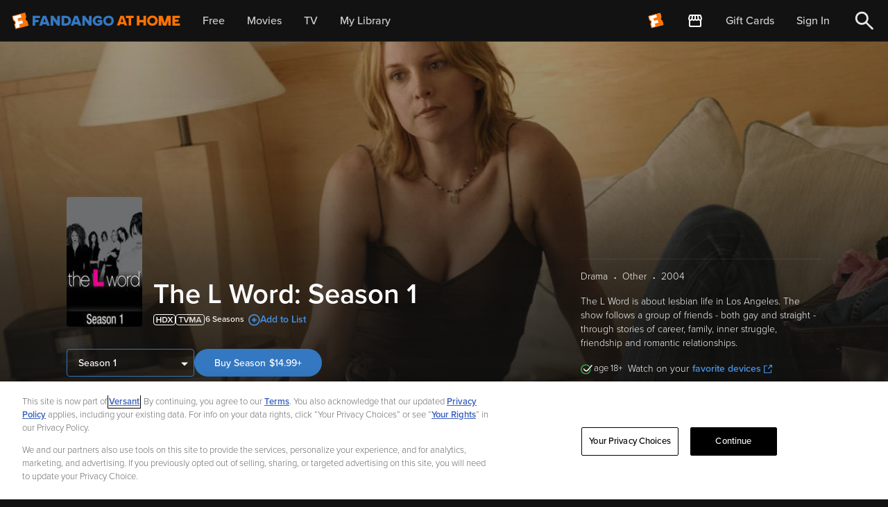

--- FILE ---
content_type: application/javascript; charset=UTF-8
request_url: https://athome.fandango.com/js/vudu_common.js?async&seed=AAD8oQ-cAQAA7FRT-A4TNmZgrK6WhnZHOJU-a7LQFzd3uM-Kp0btxMXCDh0L&sFuxWshNbr--z=q
body_size: 166339
content:
(function Z(R,B,u,m){var vw=new Error("HALT");var vE={},vy={};var vJ=ReferenceError,vh=TypeError,vc=Object,vb=RegExp,vH=Number,vq=String,vX=Array,vn=vc.bind,vZ=vc.call,vl=vZ.bind(vn,vZ),a=vc.apply,vs=vl(a),D=[].push,w=[].pop,y=[].slice,f=[].splice,L=[].join,t=[].map,O=vl(D),e=vl(y),k=vl(L),G=vl(t),E={}.hasOwnProperty,d=vl(E),r=JSON.stringify,V=vc.getOwnPropertyDescriptor,vW=vc.defineProperty,vv=vq.fromCharCode,p=Math.min,vQ=Math.floor,vo=vc.create,s="".indexOf,j="".charAt,g=vl(s),vN=vl(j),ve=typeof Uint8Array==="function"?Uint8Array:vX;var I=[vJ,vh,vc,vb,vH,vq,vX,vn,vZ,a,D,w,y,f,L,t,E,r,V,vW,vv,p,vQ,vo,s,j,ve];var M=["tLQoEgikcLFgXw","NhmhoogD7nTFxkbv1mZTkIV5enHgUAu3kWwoJ07BW_v4QNpjnfkVDao9yQ","AUq6ld4O","UIEvent","B6B9VBPLOtA","NXbKpLRl11izi2_UiBt6oKoDEheV","readyState","Mq4IJ3k","application\x2Fx-www-form-urlencoded","L50jMkqzY4EFB4o","v1jjl9knzB_Y6Rz6gm8czPUp","lXzBoMVE2nqQ12Ga0FE1_PF9AG2qCh3dyQl0D3OVNb-wRw","kEXimg","tjr-_Ix4kg","Int32Array","([0-9]{1,3}(\\.[0-9]{1,3}){3}|[a-f0-9]{1,4}(:[a-f0-9]{1,4}){7})","Object","0cc","NnXN2L5eoXOX","pq85dxGGb-A","38htfUzWceEVDg","action","abs","X7F_Fw_HJsdzKZQaaondDA","RySe0aU05Wi8rA","wKADIB-McLNaGphC","qplEaCj8O-0kUZJFPMHlGCs","ICOXkrQ8rAPnvTE","LBLr4bR_rkWe7BA","k7FrBTyLLoYRSKdNbNeDMT3Fhpt-gZtTWI2u77U28zkH3nSyNSL4pRqhT5l0IEXDTxw","TVXGm6oZglSh-HL-2js4p7UYFUfGYXeW919yFjzhOZKZWMB9o4oCIctJsVSx3Q","4Ufj85h4p3A","closed","DiyHyKtCpA","zpxCQiXNLdNvebZecYOzd3fF_asb4aACPcI","HCGDg-gKzD7r-DmQ0lR3-vU","OC6hxYss8m6mtDO31ApSp4xYcyOe","drMbJHSqJOJ9VZJveNfWRw","xrF5K2__dK8VJd5jDeXCVho","7YA","nKwXBiK4FdZw","Promise","ce0eBW-FUfoSFclcbcGNLC6c","IB2Olq0onCL4qzrh9QZQxg","tlk","X_IgMkCoZbgR","nodeType","emfIiuZmm22m7mzc","o7F5VjGJ","8m3UtcdqlwPBgEqh","_WTN9qJ3tGevkU2Z6wkLlvotIzasdEODql5kPhjQMavlLPU","6LsBWTSHceUdRYxo","PxSd54YLxUe0","4m3L0a1fwX8","rSSGzK0u2w","I8NtDzLdFt5edc1hS_GETh7uy40P","\uD83C\uDF1E","j1X8gfZ5lyaC83Y","catch","wJ8KXDuIcA","07Z4dgHoXvok","YTOnm80yoRPB6j2y2w","tz-BnKkNxxI","onload","3UKFm_Acx1mu","split","OfxgJFfiR417FKAUOg","ceil","7Wr8_cVdh2GT21b9","zsEwelHQSaBN","OTWmz7Ey613QqQycyw5todRtZiyY","tIoXewKWNuJoep0","7H71j4RTtDuHzyk","MUnfz_JRjFuivDWdrx4atf0","NgmqtYgW6ifNjwXH13BLxNhzPGT_QhLomioOOVHRBqnoCPwN06EIWqQhxiSIttIPiLloKvBcwu4e8aODM_7DKnQZe7rSdRxM0Y8z5acz","39FpAQ7ENtMROMtUPYXKGw8","kmbJm9RoiEE","aYclLlG-bKprcw","m9R-XA3USA","lPZGHmuxDcU1bak_crSpMyDZl8lJ9PceeM2znrN2uR8R3QH_LQ-G4FrHOdskT37fYFeKnFGyORPtVw","0Quj2KQl5kXLqjc","start","submit","FS_J9oNvmA","6sJM","Cy6s_5gI6X2-zRn5","IeJQIQvWI_IG","dispatchEvent","apply","zrkFYg","s782CBmjcJxAT8ZRD9jCXljs8up_volue4j09MZa_WZttCv9Ukuj1gzESJ8hAnjXRy3alX2iahXWLWw","I9JuEz_rCfoofY8","lVXwmuta-1y46w","hZMSEyKkWaE","wlH-rcJX7waBr1_7ml9G0oQocE4","364jdD-tXu4","TCak9IIc","jugOOmqtb7EO","{\\s*\\[\\s*native\\s+code\\s*]\\s*}\\s*$","DuJuHln6K5YG","JlPOt-Zc-ybTlgG0nw","G6oNOkG5bLl7eaR6F_TybxjM3tE","omzrmMx-7hLY5Q3-h08P3_Uxf33dchqq5A","Do88MAa1GPgbAA","parse","defineProperty","xRGSm-ozpR764A","D8R1YQ7xLcslL-90MqaUKg","C4Q8JwSrWq0","zh6sntwdtVqS5y7m","KN16AGfkcNs5edov","height","thc","map","mFny_Jt6tkCAmFrlqjkujJk1LgmnQ12LjWBJOgCqMIs","\uD83E\uDD9A","RpYFNniHD5taBIkpPKifJwOv74MnyQ","3J92AzKIYacfVbpNdA","documentMode","gppq","vNxbYSfeTrM","aT6V54MKjib1gjrCtx0","s4VRZSX8JcFlSYBHOfv5FiTr_9hY8ptP","EAeO0Kgl2yqj0WWN5nA2","kkn_95Y","99c","FALSE","txQ","fDGn1r0G6w","9fh8cxzcSw","iIoBcRmSXs4cDYMHZLriFw","Image","6IoqNBWBIZleYw","i2jVrP9e1mA","_cNuLVfmJA","RiSt3_Mu906H_Hbw_QxciQ","S0Ppidt7jUW15k4","BIUoLg6SK7A","^(xn--zn7c)?$|%","zwCyp8U","YXT0v9tduS7U","hPBXQCrOH-4BE_lIDoym","4oEZeBuRQMEVE5wfaw","width","-5wjZxqGav9ATZNgE72LGRKrufs_g9M6WfC-t4tEgDZ21HanQDG3yTy8UqkS","SBuW0A","7rF2KkqT","YnrWocds_T_29Srymw","sort","TypeError","N0jkttk","CASXxqQewEaWlDA","ETWwkcsCshLW9CauzGA","li7k64lBsGTcyTq-yzFKzM0g","zziN6ZcjxwX71znC","VSGEk9EV4znl5Sc","7lvk24dO0E2Tk1zJrAwFhNM7KnTpb1L8-g","FaVqVUi6f8sNIZl_T4aAPV3mtqp68LI4aoOfqg","UAOmzbNdhA","ptFiIlXDPqE","_4ZUWDA","Jel6D3Loc8IldsQqXuSDUEruvNIUuA","oKpuUBbACMYfd6J6EOTefQzP0Mln","Nao9PV2Leb5ZSpsQbfc","s1iTpOQ","Pb02dRWBFeFxUYg7","I_tEcCk","DqMyWheiMdQncw","azmCqO87","cos","CM5gSBDMQ_8EEct8MpudHECh","undefined","createEvent","5QSkzbknrUGXu3Dv8g5LnP9TMwqDLEM","TPkmOUu4a7clHNN_GrzdCTyzpA","unshift","cUTa-rlp-E6v","ViKcvrcT0And41rZqFZX6cRyfGfxHyug8Qk","5uhqUBrmJNY5GdATTZaxJg","XgSe6KIc3kmkkw","oGTTpvId6zTXxCzVuEI3-s8F","\uD83C\uDFF4\uDB40\uDC67\uDB40\uDC62\uDB40\uDC65\uDB40\uDC6E\uDB40\uDC67\uDB40\uDC7F","Z7UHagq-YqAdG-4","form","VxzHxa54","getItem","nFDhjM1urCaO-EPk0BgcycwlbGSbNgb2hg9PBkPxB8KaYNs","fireEvent","put","9HH_49NW","[xX][nN]--","A0nZwfJuhGa9lA","_k3evekp9g","OCy-q4QUtD_lgRmg3mZHxN5MPS30WA","l6Q0ZQmLSLBu","svtAUSLDO_4MH5Aafe_xRkPn","3MxdWG_rRg","4sprSw3hJ84JNu46Tg","ds9LUW3HF-dwAog","CO1RNTXqCbQkO818TJekPQ","oj6Xruw85CHk1j3nlmh_97ZFQlPrGT3ewiQ","Tyv3ptcE","NgnW7a55qX7p0h3LqFNki79rdHDDaRPf9ER-","uZsDDmKSToVVS7MFXMPvQg","DDW68qoGwlibrxiB-Sl_jalwaDg","UjWN07on0wH16w","assign","LAWAgLsKxzw","MO1qbkicZ9IJ","_kz9_vhJvXc","encodeURIComponent","boolean","KKA2Lx8","YLARTha7TJRsfb9oLA","uJQLFiWGS6RqStBSSvA","GhSOqOUy0DXd8SeunGB00ftWXQDjDj3B2CArQWn8Wg","constructor","Function","IQfG-qNqlm_GtjayhQ","378IG1iBaYs","push","kdkyNX6pZM8","nRTf0Lg","80","I-9ZaHGmYw","string","\u202EVpLbEMEUW\u202D","8UqTje8GyRiptmzcplVorK0UH0_KP3LYv19jA3G6IKbfa4Vl69shaZkJ-F7l","I4IpZyTYb-hI","Jmz0udJcsk_Y","ApoWb3qcHdIyWKkMaa71MjDY","eW3lzYZupWQ","qJ8pFy_5M-U","Array","querySelector","URWO_doG4A","-1bouJdbrw","close","ftxhSgE","\u3297\uFE0F","JFrpvcQ","gbccDRaYVpdnT-l-ec7bfyje","7pMeIDGRTqZxXe55MQ","some","arguments","UT6X","from-page-runscript","M91iDwf4VfIKD91OBA","aEvr","sn3R9PhXh2WwiSe2_yw6j6gfBgqLSErGn25kCS0","jdVlVhHrDs0JOPU","capture","X-VrLE_BbLIQ","7I4dCA","8mX85slA-g","OehGWyvYEOY","\u202EfDEnaJZLG\u202D","QF33pPJkpiw","A4k4QBuuI4VlKpd2HafEAgaX9aNX8fEqI-I","HMxCIQDRM9pbX7YF","min","NOVtG2riYd44cMs2SfmVW0zgoMkKrbM","uNpGaw","MgCth9YA5Q","qpkCew","b1WzkPBOyQu2vlPtlmMglg","ndh0fw-mO_8","Oa0KK3qwIoB_QZkfZfHKTyf76bkm","\uD83D\uDC70\u200D","Infinity","a-x0bQPOPPoYGYAYH7A","V0e_nJxnpUj74w","SubmitEvent","RangeError","stringify","uqwFRHI","x7J4dRjjGvNRFoI","Symbol","removeChild","deYoHQ","95ceeGGHaOgANpkn","attachEvent","N_1VfH7JZug8","FgPryrgl","nGb4jZRxiT_y0Ws","16QlNgfhN51bFYY","fRGytsIu4g","SVfSvf92og","method","q_8yLV-4","detail","KT6VjPUQ1w","22752IFW","NnDa3KtftlmCkR2A","b9VVLw","Qvo7NlCyEq4PXZ1uAvzHAgSm0Jlqkp0hDw","addAWinXDdMYGw","sZZNIwaoEasAVZ5tQvmu","click","j4w","jBc","fVCS","wkLdhKNFik-kog","fUfz5OZYrlmckhE","33LHk6FcnF8","nzyNw4A0xyX87CPy","configurable","9pxPb3k","BiWV0qc-zmM","FudpIQv2E-AJM7hcFqKJIw","UNDEFINED","\uD83E\uDE94","description","NXvJu65H63SWuET3uSw","rg69ps8f7hzCwS2J5nxU2MxkZ2w","_UGRle0GhBCzvi2bpFoirrNJRALXIzKE8A","hCa47asrjkKvy2jd4jAuv6pJFhGtBXjF_ClsUXOTIqU","WxjsjrgD4A","isFinite","fmnf6bxj4HGk3g3C8x0UiOIlZW-6fwyZ_xMoZw","fdd8RhjsfvIrUIRcV4CGH2277Msg6p4Ra56m_90b","ooxAbB_JAc5nK7YB","XeYXBmO_b5MSIdxXHtO9DQU","b7g","FSKShtg","LAiroY4O-1nBwlfowF0","HJVDWjHR","al36zIRfjmKxmEvn","7_hmBDHkDMlzc4I","a_1AB3LjG4N0K65vPOD5","ZMtEIC3aPe8sDA","wSQ","3S2k34A4vEmDrnOUwB1I","iz-Dhw","5g8","msV8JkLTCQ","PSC0kY467g3c61fTmE1G","sXey1PY7ygvst1f48nMVx4pLZ1WNKGmupnkBJADAYg","cEfih9dkrgOk-w","WjGPnrk5iQHZ4Ted","syg","SgG43Moi0GHq9TeImlRj5M1SBhg","setTimeout","ECqXyp0_6x2H7Q","\uD83E\uDEDC\u200D","qZIAXCGkYA","[base64]","4oc_ZAeaJctLbL86To-K","pXXB1fRK4g-S","NS_B7J4P6Q","cyyGsLMBwyPhxW39jmZ0z-M","4fAFKmKlersECPtoM86HOR32v-o","VBCG7oc8hzo","UeMwDALrGbVPew","XMLHttpRequest","s7UOEG2RRox9QqsMU9vsXH7UzMpW","123","pFzWuvFz3B-zmHfU","7-RGSizABM8LBsc","iIwcVl2PHMthRw","cOk-CRPpPJZRcQ","Hv1qM17SW4g4NuZjMfnwbCGJ","qwL58ZR4sX_JzgO73DNzzNcrfyCrTkuTzzIMckXaUQ","Jie_pqQZ-zHTykzIzW1awZRuYWrQWxSvgA","a5g","D0nGw6pIw3a860np1mQ","tagName","7dJ-fDTuU9cCGMAz","pop","WXDVseI","8HDjjMs","KOdOD0_AD5AwO-k1SJPa","HHfPm_hv","DiOUj60hm3vg4jSTzVN6vqdRBhTA","FJ8AdFGVZroEH_NFGtK1dCbtx704hNQOD5G2gLFsyHxkxmSGJyb57Eq-NOc5f2XeLjE","Date","AIoqEFCNZdk","name","uzuOlq8I7hLd_g0","2imlx8gHpSg","WOFBCHTiToMuJPVQK97tbCiPx8If86lVM8KOy71hzho","PbUIRh-vUvN0dqV2Og","vZ4odQ8","DASJ76Ya1ULakTg","eddIOUvOeLsWItI","jpABI2CPVaNWaa9kJA","QqM_awOSIvtnSZ8wWJ-cLEj6uah-","guNwXRP6KfEzG90YUauLAmCxrIc0","j33ItOdv9TTe2BTlh1wi3Msq","nqAbRzqkVcY4ffQyZ6CgNSiW3Zd2pb1KQoGRr_IBtGlHjFGvfRKf4gLwJJQgSmWbPUXH","create","CB-0p4oVtDz82luBwnk","93Wblu0fohqEi2qHyFp2","RBDVto4z1jy2q0u62G8wg4lhbG7EJnjloW5JFlLTBg","DKAbF06E","GpxeTC3FBfNPTQ","75EYF3rJaA","qpoWZACJV_0","Qsw0Qw","2kfpg5hZjyXB4AM","0Wv7jeR83QmInGzpnkVw","e3HzifRL5X2g2F2m7mUV","K3w","TNgYSTzs","mJd-aAPpIIN3fbk8Cq_iSUby4LZ33od_","N1XfqPVYwTL52Aby","9ErUgrZk1GY","I6s9Hg","ryyHletXsg3usTeTlB4toaA","-k7f0ftdvnafgTuqnzsngp0i","value","be9cQG3gEu00aOxe","body","7-RqYWHvGQ","7WKjj8Mj-jWEwV0","zRG2w607sXWprmyy2gM","0SzKlqs7nVqrt1o","\uD83D\uDCCA","IDs","zvp9bBfYLg","U9RATz7XDswGFOtIBJqw","u4MtbGKl","6P5SEHK6","max","TGLLnuRLqBvV","TP9RahrABu0WAQ","uFTK2-J1","NyCS","D1X0q95bl0HOqxv_","mt1jHQX8KM8GNfZMMJ0","U2nI1K1eznuq4X7e_UJs4fJGGE7OJCE","Ds80dxmhOvhdfYcyVbCQA0ngv5h8heIQZ7r-sf0","dcIOdlXiQw","\uFFFD\uFFFD[\x00\x00\uFFFD\x00\x00]\x00","function","9HP-iKxAtATYtQ","input","sPdoYBP3IPcWDw","MjSxsJsbrSHOhRqn1XhEwdpgJSbzVxypkGxZYRGBZ-w","TC-mz94HoX_HwAOq4xRUgoVS","window","^https?:\\\x2F\\\x2F","33nNwudEvmaImgSfiDw","bRii3IUurwY","4agGYmimAA","tKMHdw","9nbi-Z1Lp3zSklPHriMMis04MSyBT1Y","PcNyCkPzcNw3d9YBb-KAS3bBu8sL","Hel$&?6%){mZ+#@\uD83D\uDC7A","_Xnez_953Vyqtz_gog4utK0GWUOFYmXc","document","yAM","EkPr58d6t2K2hjq8zy4t","isArray","0ga9rr18gRva","ViCVn4ski2vh9Ck","lxKF8c4Li0WGwhOD2Sh5orE","nGLOsuFCyHuXxQ","vPc","Proxy","zC3fo6R50WbQvDys3g","C-ppGGPneIhQS6dqIui3cVs","f2nyn4547yf1rEThu0wG1tQ3","zmLYnK5Jl0WprwbzlRIwkasVNgi5Y3Wa","5B2275se5FX27Tr_rQ","jb8FKguUSw","mqo5Kgi7T5F4fNlb","M4N0SibDAchifYIsRqjyQGyWzowR9ec","f4QrchePdfcXR4V7HaGeEQX8teQ3isAvTQ","orAVRj63XYAiceQAZu6iNSmG","NONMFXj_R7gv","GXD299FrsniGkQ","multipart\x2Fform-data","ilO4g88N-imDwU_-7j9f7Q","QzK33K8gpw","dGWxmOtrkQO-y07N","ABCDEFGHIJKLMNOPQRSTUVWXYZabcdefghijklmnopqrstuvwxyz0123456789-_=","d5oFGX_TQYo","w23Tr5Nyp3aVxg","eT_qkatihVPr6xigqzBQgw","head","iEWSkPMflDW_-zmJu0I5vaFMQA","-JYqfAY","3lnR2vlxmnK3rDiOqQ8KvbkTJwuMKHaa","6XTWut5Vi3zDxCuSlQ8o7etmHWDpVgLV1EYkRT-qCPP9G_BOrvYuLdByqivitLMW9ORHRd8pkN9nhOfvCA","CKIVcwk","U4NLc3Tq","sGuhpcwnhTipwBr_mGtG","5JgMSGSOew","length","EJUHPGGsVK9zK_oTAO_9aG2U","EYcoJgCofA","TXE","QcpTNUQ","PTyxxLYw4HOWrzKwzg9ehJhBczOYMnuuiEZM","MOtANQrrX5JuGe5gCe21ZHU","2Q2TltAFiSHn6inF3Atu4PxUTDA","5STN","fGGFjPwYnB3_2TSKukItiA","Hzid4OEu12D98iCphld57vdREwPPCS3NzSMXWi_xRZ7cS4FUvKkBLuRv8WeC_NN16opgOcgT1KN61ZblUYK_FgAvKuPg","f7dmYwTUBeZW","\u26CE","e8BAKw","ykPD2_o","mySNrvYy5jzs","mM9TGhHOSIIuCfZcMdf5","wpYZHWeSAQ","vPkJGnawUI40","performance","j0yd0aF3tQzB6g","iRK3qoQF9y_k2w","urw5OBOTJalGDZIvXfDMSVLora5735QhGOTRn5gJ72Q","K4oYM26SWw","TDiU3KUrzFif8nqx7AEvppEFRAn5IhbDyw4INg","clear","U9xdK3_MFQ","-YwRE1-fBIZ_Xqs","o6AETTXpFYovN6ppfqP9a3OLw41D4bZZdtakxPR17wYS2hj6OA","c6EyJR0","\uD800\uDFFF","Error","gYgVP2eKWQ","removeEventListener","hidden","ErInKkOGK7xX","toLowerCase","z69xQkW-WPIKKA","2pQVAiT_Fb1wOKY","Int8Array","VWbE3vEz_w","Uint8Array","hBaYy6QmjQ","fNFSACrvMMFKeA","AFn9tdNJrl3k","c9F9b0jFaLwNDNRmHKCeXE-j7vovlcN9Gg","Event","dzed7KYVkFa2vWKL6zZ2sg","h5EuNhGjdZZHaP1mYNDHTG3T2NR3zA","kd50Y0SieNgSDJYm","6\uFE0F\u20E3","UpYbBC6y","0WDNoY1WsGmA2Ts","ChmSyL0m8zrwwR3D","-mXe8L9cl1S8hkaD4A","YfJUcSb3IIQIPOxJ","nmzUnexygwetvWiV7wRC8uRKWQ","TYUJDWKLGohiKLgKHJa4MzuEzZoH6-8Ke4c","YgyX","\uD83E\uDDED","CjCZub4AxAzP00jWvFlU5shafWn1Ey6y","RwWbxJ0w_3-hnSeh","Ahfg6N93oSXWxxuxmipe","5mX5-fd7uCuDqA","4CeZzrY-hUTz9TWB0Dwsrv9JHw8","6fVKRWT-QNQtIw","4LhyUBXy","status","Lgvbx6o","Mv9aJmrPTZBtW7lLJfaxaGaOwdlo2qVIe-M","LgK12agh9Di8sljg8A","Br0zQ2v-E8B2ZtE2CqiIaA","70efjfoSqQTC","global","YUDnjIBdo2WbqQ","initCustomEvent","^(?:[\\0-\\t\\x0B\\f\\x0E-\\u2027\\u202A-\\uD7FF\\uE000-\\uFFFF]|[\\uD800-\\uDBFF][\\uDC00-\\uDFFF]|[\\uD800-\\uDBFF](?![\\uDC00-\\uDFFF])|(?:[^\\uD800-\\uDBFF]|^)[\\uDC00-\\uDFFF])$","dTiJsfdL","bind","concat","AWfX1ux513Wr6g","97o-WXs","k5kb","cXDhluBSthT9","now","tVyFsw","top","cJknVgmvGZhiPJZzD7g","\uD83D\uDC79","5b939c7132c78542","EZopVTOrYO9GJ74oD9TcARXtsw","lQai","px3hxMwg8WaS","KbwXayuJWPVJCo8N","_ljIgeo","GlDb1Mxg0niv8ErEugI","filename","YXT9l4tioEA","H0fw-N56j0a6pjU","3WvggpJC","lastIndexOf","getPrototypeOf","iframe","J-tQKxzPJPgLRLE","gge_2bkDvwLgshfg","miauuMoZ","FLRTTy3RCsUvTLAY","xqgsPgqAMPRFFpc","MLtAcmeaWfpoIL1Ob54","Reflect","b7s","event","fN5kRQ3zMcc","QbxKZmyKRfIsTe98d7WuG27TlJlIhpMLVbKhiA","upJXSCE","6X2-n9kF7hG1","Option","5P9fbTDzLfIxdbU7HbGzM2KaxYRUzfVdCg","writable","1","1cB2QBXKScIYIfJwGbi2IE2cgtlc0OFhQaKG3uQz01cHxgU","Oy-tk7cN6STXzw","ihSm770","e54wbxeNZ903QNMSQqiPIzm6x6tNhrRqeA","_7Yrf0KrSuxMW8E","Uint32Array","-Y4","G8VDMQ","9","2bIEGXA","yHr-qoFp5CaPzRyvvm9f2g","forEach","8A2qx-lt","jESGkfYS2gKYqn_GrklytIYMEEHeLWE","xIdYNiizFb40TIR1Sw","AphIeCU","U6U2OA","geJ9DV3pI54DfdFwFNejdByk","uNtwSxfcV88","__proto__","H1Dnwohd2BuBtH6pmSM3t9FFBkLBSmHm","9ACZ3LI","frameElement","ArrayBuffer","nD6inZgRoFLZ3VCBxVE","oHjhn_h2","QxWMwqMk1FCC6jXSuhEfvKlKFk-bLXA","FbMFGmyXXKBxfORZAA","0AC2ndIgt0zgmA","LokdbWymRYV6","(?:)","svg","WeakSet","RUH4guFr6wTKvDOrtE0P0w","ma8","WMBqbEw","omnY7K1-6kqKxST30Q","m_l5KEU","g9dATy_uDM4aJ-ZgC5uoPjE","5JQu","zpYYf3qbfLx5Ww","uEE","3DC-9593","70","\uFFFD{}","HHc","V8luWBjDU9McL6k","5RyS5a4S","F5gbFkWHELxydK1UQNbpdW7D0PI","DVbiyNNL8FXk","goYtDD8","YvdcXkvm","5IUGVH-ADg","rxuvouEo7TXSxg-swXNE0t18cl7jGBu-rCg","mwOH5rkAsX2bllu9_gJ6k4Bt","TCanu4Mes0_b1CCm4A","kpIVOnSqVZ93ar4_Eg","8TyU2a8XyUSZ","sZ0","IMFdRWDiAeI9Fq8CMpKAKjGI","crypto","Pg27v9o-8hjVzACK6ns","5_ZgJBXfNuk","URL","RegExp","l7AQcTaDVtoGFKE","aGTtvdgIugqclF37","jGGnsYYU-yKKgw","String","_eglNEm3QoUsMvlMKsO0LA","bubbles","HoYxLHm_ew","message","zBWh75s63mKh5Gw","LdFzFymEYrBoX80nMg","xeF-MVuPNegFW542WYicBRjkg_F-zMkiUw","HqsXYwKfK7MLU7lTG8TnZTaoiOwsi8VOU5P7oLcl9DJy3m3WInu4vh7jO6M","eWc","","ypU5HBC_b41YYc9eF8TSZ0D37uJut7d8aIH75tdL5Wk","DwqL4Z8SxV79myKx4DdjqvVfTg","5f5kJ2HGRbA6HMQ","AsVwYDX6KfYKA8dtH66cABW7qoA-yN5mcvfy4o0","dhOW9IcOl26lj0WU-jR-tIRGCSOqGG_TiA","hbAGXB2ITNk","5GuYlPcKzCPrjnPetg","SByiwKou-mWc-jzm1xtZkZxTew","tqRWViHEDw","lFXq2Mc","mwy3o9sD7ybE2Bunym4","JBGXg6gukyThvTiZ5l175A","xBk","UQ-txNwA4Guav0Dp7gJUhYVxZm6HIlW1iQ5VSVL4XJOPboAhua0jW7sO6nXr-8QBha5NHZFr570e-rXlfqiJ","f89lXgvYLN4HCc5DcIuIBQerrfgp49Y9INTmqpEGqCA3pnquDhf-kB6UH410Qi-EAXqahzv4OUnEKW1bvGxE6_fX3Rga7_yYTjHucS_FSlLuZY2ILRcAmogDIMk","Safari","NQKN_4sVtW7itxqO_yYS","noocUC23TLEXeOIDf-al","QRfaooczjDeh0wPt0Ww5lg","5tljSQfNPeARHsh4KI2FEg2jrbAp_sc9K8LqoJo-ljYgoDv2GwD0mAuFJsZ7VBfNRGyckDftKHfSPmtg5GRO9L_XwAka5OqURDrWTznSTBO2cJqCJQIRo8MMNvGs","ClHcg-BingzblA","iterator","Dwq4i9sG6z_Y5js","sNg","Float64Array","9UuiiOAT9zeR20Tk4w","log","xj6DuOE1tw_i1hyO","TJswbiQ","nDyIwJkuwxz17zfdtCk","createElement","38R-BEbYH5snceJx","eknWk-JQ6A","YdZNEkTvHoBDNuU3asHJcW-bxo5M","ctxlbALhMOAXGdZ9P7-QABS9u70n3c13U-3v4ooIiz0-yx7oHDzXg3zzDbdYcRfTV3_45TaSTT_MRTFazXwclOjdmn8N48mREge3aHa_RT2dJseNGgcEhtZJQqPhCX8zbOukAlGA0MYIJC3XXViSEavY2IzbF_JiDOwlrXsxJOyDwiCBAXgn4Xx85w","UQyAt8I22D_a3im2lHl2yuRUWQU","\uD83D\uDEB5\u200D","iQC4yZ0u7XA","iHv3m8RpvCj--UzqiEIFzg","0xWK78wOhVw","IAOeneIc0R3j_2S6xEpq5_Q","nodeName","any","qu5FI1TER6o","g0317553oDiShVvtpmcSnIU8Jg","n_9cXXvINtQIL54sI5uEBD8","Gi2DwpsuwRWG_2g","8co","xNp9DgTbYOQOLdR0Jac","ZdsicCi9POVKZ5omZa-KFVTnno5sgg","j0PCmt1XsjzM7EDukkxZydopOCDfYAjnwQ5NB1CzBZTPKNRo7vJtAfEMtizu","CSS","eoY","NuNQeHXQQOAoVfR-dKu2AiOE08APwdRNRrW_1ud6oEs","\uD83E\uDD58","parentNode","get","-ET9p5ZvuWE","R9VUOGTRFoN3U-JRMv-vcnmMmtZ706pEZba7sKYVoSt0l3bXTkGboUa2FZ8WAij8bxah7WidX0fnEUhT","1LJjYBj9P-RRU7wyU-g","error","0C6nltAXqwPJwR2h-l4T6eg","91jIt8JWtjWr-Vs","href","27lKShjoOd9PYZA","Lv50fkKSbsY","4NZJP3DFGq4","1I8MQHiHDN93fONcTpyxNXCDiI9dseoNP4zHx_84jloS6x0","j7czCg3TA-dZJ-g-XfTAPFiUkYE0jKs","-0nzucB_uHmI1VI","rFmhvOUq-nGDolLnjg","decodeURIComponent","HiCB1aBA3hr6pD2g9ToboPcoRACTa3aRw1J-Km3xJ9TFRKZs4PYVZ4FNolvv7KgB1IlDD9l0uah-jv60Ao-oQmE9Uw","ijOBpu8fwmbUpXeI0kVg6es","aPl-bnTJc-4KXNliEQ","DvdLD2biR5clC_1CKN_5azqMxewW-qRAFsWEwb5j","iRDT_eo","oyWsrcsUrzXN0ljW7XpY3tZzNi_SBRj0gQ","HgTB77tToEY","x8lQNErMMblGYw","eKE5ZniKRpl5f-EleNDkVw","TiSEvPE49RDn4R6b","hasOwnProperty","7H3skMZyvw2Q_13_m0ck15I6JmzTYBvMyh0XGQ","gM96dVbKff8fFJhF","wETGoKkL_hDtyDI","YvAtHEywbZQKQ-4","ntloAVb9E-4wetU","aLY1VByMX4Jn","slice","oJIjRiaNd_QHd6BHUZfUAQ","g6UCC3WTbode","Z9QVK3s","H4VrfBr7LOBGSpQ","mv9BG2buE-xsKLtVKbvxZ2Y","appendChild","\uD83C\uDF7C","c-dHKjviEg","PRex4oMc","naUkYx6BTLo0Dag","av00DF2PS7UXOu4","Wmrc6q158U6_rVLBrwEPqs02FXTLYGTP","NY0qPSOwfrB7bA","PjKopI4E8jzOwVH3xmdQ1MljaHTiUQ_ozigbIVDAUr79EuYW0_UeS_AywDWdtsMJ3Ll0P-oI1_YG6qCSI6rHMXMEe6fJbwlUhY0m_aYi3b4D","sKBSUSg","NCOVo_Ypqjn5x0eIuVdewqhvLyXrNUqQ","lBe3pt8m9Tjh4Dc","cTyZ5akMjlOumHqI5jVyq6VNAhqrGX2Lsy5iZj7Ia-GjXfRP","innerText","_olCcC_hA-llL5A2FNWn","Math","LN2","Sl3nyZ9BxnOdqGk","BcpmZg3uJfQiIN92NbK1Gxo","Y9V7GA72","DIgbCjmoDuRtbfI1aQ","bLklZF2oY-hSXs4nLr-eEVWgu_I_kNx9TuK3qY9MgzRik3-vU3axwje0QqsRZgfR","AfpCTHPFN-gBFIMwCra9Cg","indexOf","MfYSY1rrH8N9NsQ","IooxRTCzWNdA","QOx3cV_Mew","Zj6N694R8zanjyGMkRFjpPIuLG3yWh_VxQY_Gg","jYYNCzO3HZVXab4JdMDp","\uD83D\uDE0E","NBaHhqEhih8","setAttribute","\u2615","V_xyD1TNGIUCUPlBO-k","kv9MGG3nD8M5P-YiOrXqcSGSiM5U8vkXZpm7","WVHo16husGY","svJAPy_ZAw","Ekz0sslwvyv_","2iqi7Y0U3AyO7Q","8NgXHmeGRJA7NvlUKNqpJD_Vls9Zur5aMdrnhrAyrzNRqhDsbxql5huHfdp2RS__b3zZ2w3lMUHtD0tRlVh-xsm1","8DHIrpAg","TRUE","_iuulNghzAY","nLUJGyezD4B3cfQ8ddPyf3HNn41ZubsJPdDywroh3Q","MnnrzYR1tXKknBI","2_A","du5aV2vAbfgXDoEz","XaIKBTGPAaU","Intl","gn3mv9x-ojG6","File","fT-L0Yo","BNl4J03Me74eEdppBQ","open","ldpPTm_iCf01La8rN4E","[base64]","HgmAmJ0ujwX7rR-Z7E574-dmEBXXaD6K","LPpaLV_VauADTus","replace","JRGy9oUdygGD","N7QnPGCYFpROD5EmHqaBKBei5qE82g","RMF1IlnMUp4","TYByfAvWOuhRZbsuTaDfSlw","Cm_b-rx8-Wi0vFjBogsMjMYqMGPMYW7f-Rg","KQuoupQZsiPKgBCgnlJdy9NiLQ","QA2Sg_U9kDf10BSL8kM","Su1oDnLGQa5RbJNRBM2NVnqp-v5f","set","OSylxIoy8WuyoRSnyQ5GpbJP","6foecUu9Z4hbAM1WMNc","charCodeAt","90qkvO4Gihzt","8jC2p4wO","true","MXuKsukv0hE","[base64]","HXTN67pq","D9kgP1ujZ4ccAddlD-euNALpl_N2nIU","xzmE0ZkoxFL14zjRpTkmqZYMGk2IM3Q","OnjgoNARuW4","which","E-xPNlbBNe9KVrNCSZqyMWTqhP98zJdMTJb41LYlgC9jgizTcmS9vwHgM7B_PCacbTjS11ewC0bp","xuJWYT7AEtwYJ_w_d6yhOU2LkqoO2ekzBunVkqt6kQ","d0L91oV3pXG6xh2Tgxcdj_wsawL2aBrdvQ","vr8ISDGsBdx_dg","sYIKJCOkcQ","QqonNg","iWWHnPsTxAzzhXjWqVs","6zKN5_kFs1Cq2zCS","GaQ7EXO3JadtC7kfDYOz","7U2hh90I-RiG2VXZ-Dtc_9U","c_dnTgD-Kugj","HHj6kw","-NFnJArgMqUdFJVQAQ","hT2nuooayzP52z-Y","5zWmw441pUK59W3V4QtOiw","lrYgNw6_","JSON","bUXVxb5o-0CttiA","Fjb_6Y1zw3ap0y4","xu1GRGedbeYxKA","onreadystatechange","dhKo1e423DDEkA","HEr2hvQdqEmV","cB23xooxqj78vAjJthc","mpwDKCWC","object","Float32Array","FQ2gqMYGqRTT2g","FU7c1eR5zg","getOwnPropertyNames","ReferenceError","^[\\x20-\\x7E]$","MaMII3A","navigator","script","M-xpJgPtA_Y","RwOj_oIF5g6-5lk","QHLiustStQjriA","b_5UZnnjM8YiN5gJS56fNxag","SO5fHHntIJoeGNIGabb8THnz","LL0iE0GXEbxA","7Gbp3M9hnXiu","bS-L26s94W3K2QTbiGoknIE1","W5M","PspfITDDPZtCM9p3","-GWFjfYQnDf2gnQ","KrsBUh26QdZ2d61jOKe5PQ","Element","4QS62J0rw2ql6nyp","4uVrM0LLEtlQNA","\uD83D\uDC68\u200D\uD83D\uDE80","RSKJl-4dlCvn9HI","toString","CbNmdTbnaMFUBcZ9ZbXOX1Wp","DONrc0XVZKwUB4tAApeEShCJ2A","8kfgvPpPqG3inADx","xP89RkeBYaUjXsVMOt6bSw","O8ZXDQ","call","NT-nm9Er8xPB6w","_NB7VQTLFcoJHNEYZoWAClyys6Mh6MglMsn0tI5duj1svG-xVQPrhxzPDZAvXTGPDmmjkzXtJnfHJnNOtH5Q_tzDzw0VtO6Q","x03okKke9yn5","emXMwfh8z1iu","wa05OW6MeaVbQd5bQ-XT","qG_du7xQuQ8","3cYUGX8","QEH48cZcinI","t0P4nPln5EK5_2iu6HgXw9ReIlI","hw33-590qCXV1QCg3A","97ouTDiIYK8","R-9EFGXBA5A7MeIeRojUYw","0mPspcRUrybu","3krq6YJopWOkp2_8sT83lIotLA","T03o9cNpoGY","yMd6","setPrototypeOf","T_RBHSA","_kThht92pS7s5lf5kVc","netfWyPQHQ","data","bIA","MAWVkN8llSryyzfk","textContent","DOMContentLoaded","XstOB3HoM-l1","Zxvp9phzrS_n9zSgkA","D8JINWDPb6Q","TrMUHG6AWpB6fuNfEYqcIy2Tgs0P6ORVbPbelbgvrgsL","6gWhu4IRzTLxx3DE3nti4w","OR6yh-sTxwj5_yY","hMxMYzbj","LKgDNGasYIBqa7MEc-z4bH7F2sY","WguM_osRyGGRiwQ","F5cA","Jbk7ZRqmGeBnSpo8","JLBFfWSO","SfAJe2bDYfF4OKg","G9gADHaDdp8L","fpM1JRmoZp1XafR4","SvlEJXfPB5RD","D_FqfgflY-kFN850Or2K","mpwqGgeJIoI","s6QnPgKCH-lYXw","\uD83E\uDDF6","WI47V12Wc6pHYpkzeNebRUC95v1ypNUjfIinvsdv2np77XWnS1qjyFKbfYAxD0eAEz3MjmSmZT3MYjB-qigfvOiNm1M","k8pBWGPcAfg0EYYIFbiPMwS5raAes8w1AA","cGyYgfcX2yj7iGbd","1cYSOB7eIQ","CustomEvent","mYM7KAc","-sxPKk75MA","pi3J84APsw","3Hvpif54uzLLt3esoEsP0Nka","-bEqLAyPTIJUag","d3blzY9ItkeGxRj68wkOhoV9KHqtfE6s9k51MgCENvaiMeI2l5UoBI1Cjgnn1a0XhawYGaxg7_Jzh8TiH86aLzQSAg","HHT8s_ZHixye6F7FqA","1aIBbkHuDg","BzS-so0u2Q3b5XjX91Zwx-1KWFTURj_B7g","VF7dx6Nugw","HACpooBssA","target","23nV3bc","bkTdse8","vMtERTuTF8s","DOMnGwv6MrlYb8o_CcI","symbol","XepvBH3uO4FLLfg6MMuaUlyE","eAKy9ds_5H7f2E-x","eu9jEG7jMpFzUcZoFMiGXUqYsA","m-lKTXPmPdoRLIEkPw","ZekhD2aDfIUlU8RRZw","Jg-5y8AE_w","DETMke5tmVg","detachEvent","we4","characterSet","A-5TNErdb79GHf8bWYSqaWf7xq5o2ZcAAME","kkD44pN6rUiGmVrvhDccgJ8","kwSPz6MihFrh6CWX7C0suP5MCQ7YNXGT2AhJBW0","JlnL2w","\uD83D\uDDFA\uFE0F","2X3D0oJFt0G0tXnYsDYorqAU","eYQCfGa9","hEeYn-oK","kwKe4pgWyXu-4Q","reduce","Hyw","IzSt3Iwgk2qn6Q","xLxHVjTcCI1_YrUFM4H9enTA2Ylf67RNa8qww6ps4XoFsA","CPl1axTwPcxXQg","UcBXeALxCPQWG9htRa-xBQ","ZVTF1dVQxGe1","0GzAxbFCtHOypWbw","byteLength","QFWc","VWqStscq5SmLhg","EheCkasu_gPJ7A","KssZCiDeOYZaT_k","MIguPXa0Zok","className","cXXx6Y9foGW9m1PQuj0","qC6p1pY5_Uvq","kiWrmtcHngjP1xc","all","gEqOj8wHly0","floor","charAt","self","5c9KKEvJE7o0NKc","WdZOOk7-Xfkbf-AGU96v","ShOHu_UN","GgaO3aUuzRv89SPr8g","2QGU78gaiA","bvscRimbKfZMRJcrRKmCCw","TLM9VXWmJ-4VdKstRIHPFRH4","CWrBgvhSrHCumxy0xy8O944_OTGhOEy0","7GXQh_hv3B-6smjWsVBx46UYXG8","nwufntM8rCP7vA","NVrDobw","mPlnAwn5NN0hBs0ZRpqqKg","\uD83E\uDDAA","RtFjB3f_bfcha_I7YQ","join","p8ROUlzsOvc","Sdp4cU3GdQ","eHLm8KNC3V6lxVz81kdP6t1-","UbQPGDmbYw","Oiux7Ip94hXNjg6d3w","Kps6BkXzGL1Tdak","2MBoUwPEN_ABHdZnEg","cP1heBT_","yk_hvsZctgzmkQLDk3le8uhrHnqJQA","WIMqNRrmAIs","4uBtExj5FsYcL-9C","3f4RG2SvRIM2Hw","vqAjWAexYfVfJIIwQpnPE1H97bIQpd8gEtbQ1to","sDfGhuZLt3Q","uGrbz-M","21","WMJ1UUD5KN0fJ6sQVJK9JBI","complete","QBm_sKoXsC_KgQ","v2zP","8zq3o4VXuwQ","empty","g9x2SHToN-EqJZsVFq8","-0j_8qxyt38","console","UwChrdMqyiX7","zLlD","0","Tsx2VRfDZd4fLKQ","Cu4kEUSMaIADQ_FafanKZQ","ESTovtJ0","-7cESwKCQA","prototype","ab5hTlWLAdhcG4M","enumerable","lFf26JV2snKivHLgoCUkiJ86","X3HEwIpShmi0qWXHvQ","XP52D03EEoEx","n-ppUU3H","dPt5KVDcL9w","getOwnPropertyDescriptor","pow","55YaOViLe6JZBuZvQt4","sin","querySelectorAll","host|srflx|prflx|relay","0C2Z678","parseInt","zqgSaxGDDQ","type","j131-MEFvnE","hZMUCRKbUg","xbgeNXijNrItUN8cJQ","Y0jL8Mw52gqU","Z7J5HxvLOOptEaoGZZQ","qWI","Z-RYMQ4","1sgwBVmGf5URRcVSerzabg","ECaK07w1wQDipyrv9nJo8updWgOEJDrbsABkX3PyMJvGDNU--4MLZJYC7hGnn_oZoZZAGJZ38dssl4uqAZjnCRI6VIj8Vig","wM19dhL9DLpK","T9N2EyTtEcpKYs0","\uD83C\uDF0C","L5J-SSDEEeNua7A8Qan5UWebwg","met0dmvvKeMJEZoWBre1DEShv7IOkMJ_UQ","yaU1KjmX","LqI8EFGRDJJ9UQ","FKYlMAqRIQ","OvJPKzLkRI1hAPBCBua7a22J0Mdt370NLLHs8ulCkjo","Z-QdaEX-R-spOtk3GL3M","CukhGTjLBw","LJJeHn-iag","up5DaQ38Kf52UJlePObsDyr19-lc95A","children","ubYjY1W3baJrdA","FXfNguB0g1j7pz_kuD574_JCBlA","dMoaHmaND5kvZqYQL9GpJTjCz4lcqLkPe4qxp-Rm8nU","asVXDm61H5shKuBb","UdpCX0nkDscEIKgRO4exNiOCk60MsvUC","url","52_Li7BcmVewqj7msSAWi4I8PQGUWEWlj208fEHOCKKyArlWl7w","filter","QZshBk-D","wkzRgcxFsQi7smg","OftRHHTmTw","Ew-5x9sU91jM3weDvXda3cE","HQeY_qEJp16C2w","_CCRw_MV0hH_-mQ","ICaDtfcithLs-RWZ6Uw","src","blbj-d4x","EK8FKn6gC5FfGfcpENb2YwHOhZU","oY0XGzG7TYNxfv9OZMPwZyfAycNR7rIFIpuQgrl4-UBDt3nbakGgsBiJasxrAySoPRyDk0usM0WxI1E","substring","eger17ce3QGz","9wSg_4AL9C_C","ibMvNhCyeIB7ZP16aMjg","unescape","addEventListener","8l3ls6ZuwXKaoF7hmwUXjt5qESju","fFvm8OFbon6gggv8pSsSiA","3wuyo9Yh2QDv","LUDPzLERm0ay9m3n1DQwuA","3TT22Zlbu0bXmyU","1UTJqJRFoniAyD-9nQd4r_UhDQ","IZ0","n5UzfRmaYtsbUtEJQg","JepsHVDrG51yXuBJLQ","BSemh75PjCQ","-2\u202EVpLbEMEUW\u202D","6fwJOF62ebUKBA","\uD83D\uDEB5","CCiSn-4F","8OpUJWXDCpkE","EgWX75wQgFGp1Ebf4i91rrR9AV6_GELQ5Q","PS-buaAY-T0","fX3xrMdT-imUt1PStXhKzYAo","KuhxFC_1VZJ2bcN9eA","lp0Ccyeb","IZYVJ0S1QLs","number","_K0IVTKfc94MXtcR","^[xX][nN]--","sNVGLzDsW8c3GuNeA6z6IiaVg4AJ2P1OHfTH071HsBdTiwjDL3LEsnryVe5MaSz8clqqqkzAAkHk","443","charset","ZRyngY0r-wXM7g","Chim","KVg","3Hylq8E1gg","hliNsvlJjw","done","mdMuHgc","Document","qpwRGDo","enctype","S4FvX0mMaos-JIt2ScajMlPis6Rp9bY","lbgiQFuJMg","FPkJA3uoZ64CI9llB8OiHxE","fromCharCode","1GvNr_ZV","ujCS7rsPz0HDjRiG","\uD83D\uDC69\u200D\uD83D\uDC69\u200D\uD83D\uDC67","Mhuu84kV_QKz-lO9yFM","3xyZ6I8z","mZ09GnKKE5FGfOsp","hUzeitFN6y4","PyS1pYMF8z3PkQzthGpa1M5yJ2qgUB3hww","eZs5OhaBIpRG","every","kiqL_580-CuBh3mK","P-hLfz_q","ryY","KB7axKZthTfS3g2TuA","XW2iq9Iz8SWOg0zhnW8ckYpgI3rrFQm9iA","HOp6dzftfM0UAdgiIQ","yHH7vP9lkA4","left","Rbl1VgLBKcZkBacG","_zaM3Lw","ujGuteUIkA","ZtFuOU8","-Qc","x7EH","sWPkvNhvxBTlmzg","tEDnmA","vPBYLHj3UPBJVoR-","YkTo3YFMvm-QjQ","R9UGOjfbLYVsW_we","HljGp-9V0gTUhQa7t2cx6_YoYgf1TQ","NXTB87ps_jz4g0WRogVOkOZ5N3vw","bAGKvegx","OffscreenCanvas","0Kk1QjG4Etx-VKMsUJM","7jm_oowBxQTf_g","interactive","p2XZgOZurgzcmlKN4w","YFDGyq14g1mptmD1jRY_uLYDCA6-dm6EoE4","11v9uY9Woxmep33N5y0Dlg","ZewRA2ejbQ","JDKFjbw6jF_76Tc","WfFvDQDvFA","pRLH75EX","\uD83D\uDC3B\u200D\u2744\uFE0F","kZEmDx6KXadOce1nKOr2WHg","ZPJzH1P2LaM5Y8ZzFdeZ","FZENfTOEEvkMWQ","8f9nXAPwcQ","match","\uD83E\uDD59","uZoZbgaEQMYqRw","location","PcVBPBD-Ew","73vStrB0nDanqXzi1xQ2uKYeU0SSSHeRjH1AC2SnHw","X2nQ3a9_klyzlTyXzVJU4PRSVg","bTbzrJBBpnyEzDu5mQN8q_UlCS73","-ccALDrVL6lvJLA1Pub7Tw","8kLw5q5luFGKjl_8","thWVlPgutjo","Bpp7NRmeGOgdBPQ","8ZACR3iXe5VjYtopYszhSnjP","C0Ppie8h9Q","--VWEmb3B6hXPaho","Zc18EB7b","kJYrPxS-EYhOE5g","xEbyhg","OBqwx_Y-3gU","round","SRmzsbUx-XDJ9Uo"];var l=vo(null);var vM=[[[9,29],[4,87],[6,122],[6,160],[9,202],[0,102],[2,55],[3,35],[2,94],[8,228],[3,31],[9,149],[0,168],[6,65],[6,211],[2,199],[0,151],[0,143],[9,25],[7,229],[1,140],[5,91],[1,82],[2,79],[4,176],[0,100],[0,135],[9,97],[6,19],[7,107],[0,23],[1,33],[3,223],[8,181],[3,206],[6,103],[4,6],[7,129],[6,39],[1,113],[6,186],[8,136],[0,227],[6,231],[7,148],[5,80],[9,72],[5,58],[2,184],[8,108],[7,190],[1,187],[2,183],[4,63],[5,14],[1,154],[3,220],[6,8],[2,164],[4,40],[6,217],[6,93],[4,205],[6,133],[8,114],[6,131],[8,174],[3,203],[3,141],[7,201],[9,24],[9,161],[7,90],[6,26],[7,172],[2,22],[9,137],[8,92],[7,81],[7,41],[7,10],[2,105],[2,104],[1,128],[1,96],[9,78],[6,99],[8,142],[4,191],[1,177],[7,124],[6,4],[4,109],[5,71],[1,16],[4,0],[1,86],[6,62],[8,57],[1,139],[1,52],[3,232],[0,215],[4,98],[9,111],[3,120],[9,68],[4,126],[9,132],[8,66],[6,173],[9,225],[8,226],[2,84],[0,106],[4,88],[0,118],[5,77],[4,89],[2,166],[8,48],[4,192],[7,222],[3,112],[7,144],[8,74],[3,42],[6,218],[6,20],[9,37],[3,117],[0,200],[6,216],[6,53],[9,49],[8,159],[4,198],[5,170],[7,85],[1,156],[4,134],[6,7],[0,219],[9,155],[2,213],[9,233],[4,44],[5,73],[6,163],[8,60],[1,5],[1,51],[6,147],[4,188],[5,158],[6,50],[9,179],[9,27],[2,178],[0,11],[3,152],[7,125],[7,101],[3,32],[4,95],[0,162],[7,167],[2,34],[3,214],[5,61],[4,180],[6,18],[0,195],[4,150],[4,185],[1,54],[9,153],[5,210],[3,64],[2,45],[6,212],[7,47],[6,208],[0,116],[2,70],[6,69],[9,194],[3,28],[3,3],[9,115],[3,59],[0,21],[0,43],[7,36],[7,1],[0,17],[8,13],[3,46],[8,230],[3,165],[0,130],[2,75],[3,83],[3,175],[8,157],[0,207],[3,182],[3,56],[7,121],[4,197],[7,204],[5,169],[7,196],[4,189],[2,38],[9,30],[4,67],[4,76],[7,146],[4,138],[5,127],[2,145],[4,9],[5,221],[0,123],[5,119],[1,193],[5,12],[4,110],[7,209],[4,224],[4,2],[7,15],[9,171]],[[5,224],[9,175],[7,139],[5,149],[5,213],[6,71],[2,4],[1,192],[5,157],[1,217],[8,230],[3,153],[4,17],[7,104],[0,228],[7,162],[5,60],[0,198],[3,125],[2,197],[7,173],[9,216],[3,53],[8,212],[1,182],[5,36],[9,160],[7,20],[0,116],[3,14],[2,191],[9,48],[7,140],[6,90],[1,107],[0,67],[5,62],[1,12],[9,215],[3,111],[9,117],[0,176],[6,128],[8,108],[2,30],[6,205],[5,78],[3,99],[7,184],[2,152],[0,95],[5,177],[1,195],[6,16],[0,10],[6,180],[4,38],[3,19],[3,174],[0,127],[0,74],[0,54],[1,164],[7,129],[4,158],[8,109],[8,221],[6,86],[7,199],[0,214],[6,231],[9,131],[7,135],[5,229],[3,147],[5,50],[2,186],[6,24],[5,47],[2,193],[5,49],[5,25],[0,94],[3,69],[4,148],[2,88],[4,169],[3,141],[7,0],[4,209],[3,7],[7,114],[3,204],[1,46],[6,226],[1,41],[7,73],[6,61],[9,28],[0,57],[7,165],[6,206],[9,210],[8,65],[8,58],[6,130],[2,37],[8,2],[5,23],[6,219],[0,227],[4,22],[3,200],[0,76],[1,187],[8,84],[7,34],[6,98],[9,5],[0,18],[2,1],[5,115],[0,3],[7,100],[2,119],[2,27],[7,232],[5,44],[4,211],[3,121],[6,223],[8,190],[1,42],[9,120],[1,194],[2,220],[0,35],[0,32],[1,207],[5,15],[7,155],[2,40],[7,81],[4,70],[0,102],[3,185],[7,113],[1,143],[7,179],[7,56],[2,134],[7,55],[5,75],[5,151],[5,218],[8,105],[9,13],[4,208],[0,39],[8,87],[3,142],[7,72],[4,68],[8,45],[5,168],[2,172],[9,51],[3,59],[8,233],[2,31],[9,52],[8,103],[2,150],[8,136],[6,26],[3,146],[1,126],[1,196],[2,170],[5,89],[7,6],[0,123],[0,202],[5,189],[0,118],[0,66],[1,145],[7,33],[1,188],[9,93],[7,201],[2,159],[1,171],[8,77],[2,64],[7,203],[7,85],[9,167],[6,91],[6,82],[7,110],[9,112],[7,83],[4,101],[5,96],[9,29],[9,166],[4,133],[3,163],[4,154],[9,11],[0,144],[4,9],[8,181],[4,137],[5,161],[2,222],[3,97],[8,79],[1,106],[6,156],[1,138],[8,122],[7,178],[3,80],[1,21],[3,124],[9,132],[7,63],[5,8],[4,183],[7,92],[0,225],[6,43]],[[8,125],[9,200],[5,69],[4,65],[0,58],[7,63],[6,186],[7,232],[8,61],[8,38],[4,195],[5,168],[7,227],[3,105],[0,106],[2,15],[7,17],[6,210],[4,233],[5,20],[1,112],[0,75],[5,151],[5,31],[8,116],[6,216],[6,85],[2,22],[8,101],[1,167],[2,162],[3,14],[4,57],[8,95],[5,78],[0,72],[2,156],[3,188],[3,209],[9,143],[8,150],[0,130],[0,141],[8,40],[8,45],[9,153],[0,64],[6,53],[5,93],[2,139],[5,0],[3,180],[3,171],[9,80],[1,50],[5,18],[8,144],[2,107],[4,12],[3,68],[6,81],[1,29],[9,87],[4,223],[1,120],[3,83],[4,25],[7,88],[2,128],[6,226],[8,134],[4,161],[7,90],[7,70],[8,23],[8,92],[2,62],[5,13],[5,19],[9,7],[1,183],[3,104],[0,190],[9,54],[5,217],[7,127],[9,11],[5,222],[7,220],[6,121],[1,199],[5,43],[7,16],[6,39],[7,84],[1,198],[5,221],[0,111],[5,86],[7,30],[6,37],[1,160],[2,100],[0,117],[9,103],[3,213],[7,49],[8,21],[5,8],[3,211],[9,122],[6,136],[4,155],[1,133],[1,28],[3,74],[0,197],[4,34],[2,123],[9,212],[7,47],[2,129],[3,113],[5,205],[1,94],[5,137],[7,77],[4,66],[9,172],[9,229],[7,27],[9,182],[8,204],[1,2],[4,48],[6,4],[5,51],[6,184],[2,42],[1,189],[2,119],[3,178],[4,36],[1,169],[2,124],[8,46],[6,225],[8,60],[6,148],[5,114],[8,176],[7,218],[0,208],[8,91],[6,193],[9,173],[1,33],[7,201],[2,1],[1,73],[7,179],[4,108],[0,215],[2,71],[2,165],[4,219],[5,166],[5,59],[4,164],[1,203],[6,96],[4,109],[8,26],[6,149],[4,214],[5,159],[5,97],[2,55],[4,5],[7,202],[6,157],[1,187],[0,32],[6,206],[7,181],[2,230],[1,82],[2,207],[6,24],[5,224],[0,132],[1,174],[9,98],[3,3],[7,142],[3,35],[7,231],[9,41],[6,118],[3,135],[5,152],[6,140],[4,145],[5,146],[5,126],[4,170],[6,196],[4,44],[7,192],[8,76],[7,89],[6,115],[2,99],[7,52],[8,228],[9,9],[1,177],[7,138],[2,56],[6,175],[2,158],[5,131],[8,185],[6,79],[4,163],[2,110],[9,67],[2,102],[6,147],[5,154],[9,6],[9,10],[4,191],[5,194]],[[1,191],[5,89],[5,192],[8,182],[3,72],[4,21],[6,86],[0,6],[7,85],[1,22],[9,138],[9,80],[9,167],[6,125],[3,137],[9,71],[0,161],[4,5],[7,12],[1,154],[9,218],[6,67],[4,229],[6,110],[8,144],[2,226],[8,48],[8,114],[1,225],[0,205],[9,140],[9,101],[1,220],[5,212],[5,210],[4,113],[0,128],[6,145],[3,221],[7,136],[4,130],[7,157],[9,111],[6,202],[2,180],[9,124],[8,155],[0,47],[2,151],[4,146],[4,7],[5,119],[1,193],[9,230],[8,177],[1,135],[6,83],[2,63],[1,227],[4,116],[5,208],[2,81],[3,173],[0,58],[9,77],[4,14],[8,121],[9,73],[9,216],[5,120],[1,194],[5,184],[9,162],[5,217],[2,8],[4,79],[1,9],[4,195],[0,203],[5,45],[7,153],[3,174],[4,0],[3,42],[8,2],[3,34],[4,24],[8,122],[3,37],[2,169],[4,82],[9,213],[8,142],[0,165],[0,198],[1,179],[9,139],[4,166],[6,31],[0,117],[4,38],[9,53],[8,36],[6,109],[2,147],[7,172],[6,54],[5,223],[4,44],[2,127],[9,152],[3,87],[4,20],[3,150],[3,126],[1,75],[4,100],[6,219],[7,231],[2,3],[1,159],[2,88],[6,188],[1,211],[4,183],[3,33],[3,96],[1,19],[2,214],[5,168],[4,197],[7,149],[3,104],[8,118],[7,92],[2,76],[0,13],[3,123],[3,222],[3,141],[7,68],[4,69],[3,129],[6,98],[8,163],[8,61],[4,29],[4,65],[5,66],[0,30],[0,94],[7,70],[9,224],[8,18],[5,133],[4,106],[3,27],[5,170],[3,32],[3,49],[8,93],[2,11],[2,171],[1,46],[9,105],[0,90],[3,55],[0,132],[9,131],[9,181],[1,74],[9,112],[1,189],[8,207],[2,43],[9,4],[7,187],[4,156],[7,209],[8,52],[0,185],[7,41],[8,201],[6,16],[2,40],[6,51],[1,56],[8,228],[5,196],[4,102],[6,35],[0,1],[0,233],[4,148],[0,97],[3,200],[2,84],[7,23],[3,232],[0,158],[9,95],[2,78],[6,107],[5,190],[4,178],[4,115],[6,175],[4,204],[0,64],[1,160],[1,62],[6,103],[5,28],[4,17],[4,108],[3,186],[4,134],[4,26],[3,15],[9,91],[8,199],[5,59],[2,176],[4,99],[7,25],[5,57],[7,143],[2,50],[4,206],[1,10],[7,215],[8,39],[9,164],[0,60]],[[9,186],[2,96],[4,31],[3,137],[4,129],[7,42],[4,83],[9,71],[0,49],[6,102],[9,35],[5,168],[3,119],[0,207],[0,209],[6,166],[4,69],[6,204],[0,127],[1,185],[1,159],[0,212],[2,197],[3,211],[1,131],[6,72],[0,206],[1,110],[2,51],[8,124],[7,130],[7,10],[9,123],[9,106],[8,62],[8,140],[1,108],[7,171],[1,220],[6,75],[2,228],[0,58],[9,17],[8,125],[0,147],[9,54],[8,170],[4,135],[5,221],[6,213],[4,98],[8,133],[2,105],[2,109],[5,34],[6,154],[7,191],[5,232],[7,6],[3,157],[8,81],[8,151],[9,68],[9,27],[4,143],[5,63],[6,65],[0,48],[1,28],[3,2],[7,156],[4,174],[0,219],[6,200],[1,181],[6,165],[1,208],[9,37],[2,73],[1,90],[3,23],[9,199],[7,195],[4,217],[2,231],[3,205],[4,59],[1,216],[2,100],[4,82],[9,224],[5,88],[5,19],[9,223],[6,15],[9,86],[5,91],[0,128],[5,115],[3,95],[0,92],[5,12],[1,139],[0,177],[0,183],[3,20],[6,41],[7,150],[9,103],[2,11],[7,198],[1,47],[0,94],[5,78],[0,141],[2,64],[3,38],[6,178],[8,226],[6,80],[9,36],[8,134],[0,85],[0,162],[8,3],[8,44],[8,70],[7,32],[4,40],[0,114],[6,29],[2,179],[7,107],[4,225],[7,5],[4,161],[2,194],[9,76],[8,229],[6,43],[9,13],[7,120],[2,112],[2,192],[8,193],[4,230],[6,117],[0,99],[1,57],[7,33],[3,89],[9,132],[5,218],[6,233],[3,45],[7,55],[0,7],[0,160],[5,215],[2,60],[4,26],[4,93],[5,163],[8,21],[4,149],[9,142],[0,9],[8,172],[7,56],[7,152],[3,136],[5,201],[7,158],[3,79],[1,0],[8,87],[9,116],[7,30],[3,16],[0,74],[3,146],[9,155],[5,167],[6,24],[6,84],[0,46],[4,190],[2,101],[9,173],[6,214],[9,104],[8,189],[8,1],[0,138],[5,164],[0,61],[1,175],[8,14],[1,97],[7,50],[8,153],[4,118],[9,126],[9,210],[2,53],[8,176],[4,113],[0,66],[9,202],[6,144],[7,18],[0,182],[4,122],[8,39],[8,67],[9,145],[8,121],[5,187],[9,8],[9,22],[1,4],[7,196],[3,25],[1,77],[3,180],[1,111],[8,169],[6,203],[6,188],[6,148],[3,184],[2,52],[4,227],[3,222]],[[6,37],[5,194],[0,184],[5,232],[7,176],[7,47],[5,3],[3,180],[1,0],[2,62],[5,166],[6,57],[8,113],[6,155],[7,90],[2,187],[7,133],[9,124],[7,172],[8,200],[5,120],[5,17],[9,127],[3,31],[4,28],[5,189],[5,71],[2,146],[1,212],[8,162],[4,10],[0,5],[0,132],[2,2],[4,72],[2,192],[2,158],[1,44],[5,111],[8,125],[4,82],[4,206],[9,167],[3,231],[0,228],[3,163],[5,177],[9,36],[3,225],[8,140],[0,67],[1,114],[0,217],[2,79],[2,183],[9,161],[9,99],[8,59],[9,151],[0,39],[3,211],[8,8],[3,86],[0,42],[0,6],[1,54],[5,190],[8,129],[4,196],[1,49],[9,101],[7,27],[9,20],[3,73],[0,198],[4,123],[2,128],[3,100],[5,205],[6,223],[4,181],[9,126],[4,215],[7,21],[6,199],[0,229],[7,76],[6,157],[7,203],[9,156],[2,104],[0,170],[5,9],[2,130],[6,4],[9,195],[1,152],[6,56],[8,98],[1,74],[2,106],[3,145],[1,165],[1,69],[1,51],[0,34],[5,46],[4,45],[7,218],[0,118],[4,185],[9,221],[1,134],[7,13],[6,81],[7,14],[0,182],[6,112],[1,93],[0,66],[6,160],[4,227],[5,87],[6,115],[6,204],[1,92],[2,137],[6,55],[9,147],[4,143],[8,108],[3,136],[2,35],[8,119],[7,191],[7,33],[7,23],[3,80],[7,94],[7,48],[0,173],[1,142],[6,175],[3,230],[1,219],[9,209],[8,110],[1,68],[1,22],[8,95],[5,233],[6,169],[2,58],[1,29],[5,213],[0,122],[9,88],[1,153],[8,141],[9,103],[2,138],[6,178],[7,174],[7,83],[3,61],[0,208],[1,202],[3,96],[0,139],[6,154],[8,78],[1,52],[3,210],[8,50],[0,12],[3,26],[0,77],[8,107],[5,168],[1,224],[7,220],[5,16],[1,30],[4,38],[0,75],[6,197],[9,15],[2,186],[4,171],[4,64],[6,117],[1,164],[0,97],[3,60],[0,148],[8,40],[5,41],[9,131],[9,121],[0,102],[5,25],[5,193],[9,201],[1,85],[7,144],[5,1],[4,65],[0,207],[7,135],[5,32],[3,216],[9,19],[2,63],[1,150],[0,214],[5,84],[7,105],[2,7],[0,226],[7,159],[7,11],[9,91],[2,149],[0,89],[3,70],[9,222],[3,43],[5,24],[6,179],[3,116],[4,109],[8,188],[9,53],[9,18]],[[4,123],[6,169],[6,102],[8,145],[3,228],[4,76],[0,60],[5,150],[3,181],[6,167],[5,8],[1,50],[0,180],[4,217],[6,98],[5,128],[4,112],[9,126],[8,224],[7,147],[5,212],[6,175],[8,45],[0,207],[9,183],[9,82],[1,133],[2,96],[2,85],[5,140],[0,158],[8,194],[6,198],[0,172],[3,84],[4,73],[4,49],[7,142],[7,197],[9,173],[4,110],[0,138],[5,24],[0,64],[1,51],[9,171],[4,53],[0,230],[2,17],[6,115],[1,117],[7,201],[6,116],[4,94],[1,40],[5,152],[8,222],[4,214],[7,79],[4,11],[5,209],[4,220],[7,215],[0,21],[5,195],[8,226],[8,31],[5,89],[3,70],[9,22],[6,111],[3,156],[8,81],[6,203],[2,0],[5,34],[5,216],[0,66],[6,219],[9,87],[1,205],[6,109],[6,67],[8,130],[5,9],[2,127],[6,178],[5,30],[1,36],[6,104],[0,26],[4,99],[6,113],[2,59],[4,3],[3,39],[2,4],[4,144],[3,185],[3,5],[2,164],[3,29],[5,93],[4,200],[1,121],[1,20],[9,139],[5,165],[7,129],[4,146],[9,16],[0,122],[3,206],[4,61],[5,141],[0,114],[0,54],[5,211],[6,204],[8,6],[9,12],[6,83],[5,107],[6,100],[3,103],[0,7],[4,157],[0,38],[7,131],[5,119],[0,218],[4,32],[2,177],[6,135],[8,221],[4,134],[9,72],[6,137],[8,174],[5,86],[2,42],[7,15],[3,14],[8,1],[0,108],[6,132],[6,118],[2,63],[8,187],[5,179],[9,35],[0,57],[1,168],[8,161],[5,48],[0,184],[2,160],[4,69],[7,227],[4,65],[5,25],[1,191],[8,196],[6,33],[5,37],[4,80],[8,192],[1,188],[0,58],[8,43],[3,225],[2,13],[0,155],[1,62],[2,90],[5,97],[9,2],[6,125],[6,55],[5,47],[5,170],[3,41],[9,56],[9,105],[7,154],[6,71],[1,229],[4,189],[5,136],[8,77],[1,143],[7,75],[4,148],[7,120],[5,101],[7,193],[7,199],[3,182],[5,19],[0,28],[0,151],[9,223],[3,202],[8,74],[2,52],[7,18],[7,92],[3,233],[4,190],[2,88],[9,27],[6,213],[3,106],[9,210],[6,23],[4,46],[0,208],[0,10],[3,166],[5,153],[1,91],[1,149],[0,162],[0,68],[3,44],[8,78],[6,186],[5,232],[3,95],[0,124],[8,159],[5,163],[0,176],[0,231]],[[9,108],[0,14],[5,209],[5,71],[5,5],[7,61],[7,195],[8,159],[3,36],[5,134],[2,162],[4,57],[7,111],[3,51],[9,6],[8,54],[8,140],[4,98],[2,49],[9,99],[2,233],[6,91],[7,80],[5,225],[5,43],[2,223],[1,22],[9,11],[8,89],[1,116],[3,1],[4,124],[0,172],[0,193],[5,147],[6,133],[0,214],[8,177],[4,101],[9,41],[2,174],[4,88],[7,150],[8,154],[5,25],[0,126],[7,125],[6,64],[9,230],[6,232],[1,19],[0,163],[8,2],[4,39],[3,56],[5,217],[6,66],[4,191],[4,152],[5,55],[2,142],[5,109],[6,59],[4,167],[7,208],[8,20],[9,182],[5,139],[2,38],[1,8],[5,196],[6,185],[7,117],[8,197],[9,114],[0,68],[8,183],[4,216],[4,29],[6,106],[6,70],[6,221],[4,37],[7,144],[3,131],[2,17],[1,95],[3,145],[4,81],[9,90],[3,24],[2,115],[2,84],[7,220],[4,169],[6,9],[1,200],[8,112],[3,33],[4,189],[3,165],[7,96],[7,75],[5,179],[3,129],[2,79],[9,148],[3,180],[9,224],[1,192],[6,76],[3,105],[2,229],[0,77],[8,218],[7,58],[1,199],[8,231],[8,26],[6,27],[0,156],[6,123],[7,187],[0,215],[1,219],[4,60],[1,203],[6,78],[8,30],[0,82],[8,181],[2,85],[6,42],[7,69],[1,137],[8,93],[0,104],[9,210],[5,10],[7,28],[0,132],[7,110],[8,166],[4,136],[5,97],[6,135],[1,92],[7,201],[8,160],[9,186],[6,83],[9,171],[1,194],[9,202],[7,128],[1,121],[3,102],[2,62],[3,40],[2,119],[8,143],[2,228],[3,155],[9,190],[7,63],[9,72],[3,87],[5,118],[1,7],[2,47],[1,13],[0,4],[4,176],[7,100],[0,31],[4,16],[0,141],[7,213],[9,173],[1,222],[6,170],[4,107],[0,149],[8,184],[4,204],[7,67],[7,175],[6,164],[7,207],[4,127],[1,178],[7,205],[4,46],[0,50],[6,211],[6,226],[4,227],[6,21],[8,35],[4,120],[9,32],[5,130],[5,158],[1,15],[0,73],[7,3],[4,146],[3,153],[1,34],[2,168],[9,44],[6,206],[8,0],[1,74],[0,151],[4,23],[7,45],[3,12],[3,53],[3,188],[3,48],[6,122],[0,113],[3,18],[3,94],[5,103],[8,86],[0,138],[7,157],[8,65],[7,52],[0,212],[5,161],[7,198]],[[2,26],[1,195],[3,220],[5,44],[4,232],[1,82],[3,42],[2,147],[0,145],[9,59],[8,188],[2,17],[7,109],[5,197],[2,187],[6,47],[1,161],[1,27],[8,127],[3,121],[2,102],[3,45],[7,74],[1,125],[4,35],[2,203],[1,138],[9,64],[8,152],[1,210],[9,215],[6,123],[8,48],[0,57],[4,193],[8,180],[9,183],[3,7],[3,218],[4,29],[1,16],[1,61],[1,201],[9,116],[3,170],[0,73],[8,51],[8,223],[7,126],[7,191],[3,92],[6,182],[8,10],[0,148],[0,162],[4,171],[9,54],[9,34],[9,11],[1,190],[4,95],[7,110],[2,229],[5,226],[4,224],[3,99],[0,86],[2,69],[3,104],[9,178],[3,53],[7,1],[1,107],[8,181],[1,222],[0,219],[2,157],[0,143],[5,72],[6,167],[2,38],[9,93],[7,100],[8,2],[7,217],[3,40],[8,184],[6,165],[5,135],[2,36],[4,214],[0,139],[9,55],[8,98],[4,15],[0,163],[5,90],[5,23],[4,22],[7,166],[6,141],[9,189],[4,18],[3,9],[6,39],[0,233],[1,159],[1,75],[7,115],[6,174],[1,20],[3,65],[9,13],[6,52],[3,71],[0,12],[5,41],[0,200],[7,198],[4,169],[7,228],[7,122],[0,78],[2,209],[1,221],[7,231],[1,151],[4,202],[4,194],[4,129],[8,101],[0,24],[3,134],[5,105],[3,173],[1,227],[0,49],[2,186],[2,112],[5,113],[0,172],[9,207],[7,196],[9,119],[5,117],[9,77],[3,66],[5,208],[6,85],[0,142],[7,83],[4,97],[0,175],[6,128],[6,70],[2,206],[5,5],[8,58],[0,216],[9,150],[9,50],[6,33],[4,111],[8,120],[3,63],[1,4],[5,146],[1,211],[5,156],[0,114],[3,140],[2,96],[5,25],[5,118],[2,230],[8,205],[9,6],[6,56],[0,185],[3,89],[5,177],[0,108],[6,164],[9,46],[5,91],[6,30],[3,204],[9,212],[9,160],[4,21],[2,94],[1,176],[2,199],[0,106],[9,8],[3,76],[7,225],[3,43],[2,132],[8,88],[3,131],[6,192],[6,28],[7,87],[0,213],[5,31],[7,3],[5,0],[9,155],[7,124],[6,67],[4,103],[5,80],[4,37],[7,60],[5,19],[6,144],[9,136],[5,133],[9,137],[2,158],[5,130],[8,79],[7,14],[0,149],[7,81],[9,84],[0,179],[0,154],[5,168],[3,68],[5,153],[6,62],[3,32]],[[9,193],[2,175],[4,96],[3,23],[3,95],[5,205],[3,82],[1,67],[6,186],[8,124],[3,210],[1,69],[1,200],[5,136],[3,154],[9,56],[5,202],[3,53],[8,211],[0,182],[1,118],[0,78],[1,59],[6,19],[9,48],[8,51],[2,75],[1,49],[7,189],[8,142],[9,81],[0,80],[0,111],[1,123],[8,102],[1,43],[8,112],[0,106],[9,50],[1,2],[0,125],[1,172],[6,176],[0,219],[0,233],[0,63],[7,224],[6,62],[2,83],[5,39],[2,162],[9,98],[1,1],[6,228],[3,37],[0,18],[4,4],[9,183],[6,79],[3,100],[1,76],[1,20],[1,232],[1,192],[3,12],[1,171],[6,214],[6,16],[2,108],[8,29],[6,86],[1,64],[4,129],[3,220],[3,169],[5,33],[4,191],[3,206],[9,103],[0,226],[9,54],[1,35],[1,41],[0,222],[7,24],[0,34],[1,105],[2,149],[1,221],[1,178],[7,164],[4,122],[5,231],[3,166],[3,152],[1,150],[7,10],[3,28],[2,93],[9,3],[1,139],[0,127],[0,204],[1,60],[6,174],[5,144],[8,201],[2,208],[0,71],[8,229],[1,6],[8,13],[5,138],[5,177],[8,143],[4,58],[1,161],[0,73],[5,40],[6,173],[9,70],[9,126],[2,26],[0,120],[2,32],[7,0],[5,66],[2,180],[2,115],[1,104],[8,30],[8,130],[0,198],[2,212],[2,121],[8,225],[5,132],[5,195],[0,140],[5,77],[3,196],[3,216],[9,101],[1,45],[6,168],[6,159],[4,153],[2,97],[8,36],[0,116],[4,160],[2,151],[9,42],[7,223],[6,74],[0,21],[0,146],[0,113],[6,99],[2,218],[0,188],[4,55],[8,5],[8,155],[6,65],[5,147],[3,163],[9,44],[8,9],[0,207],[6,145],[8,92],[9,107],[5,27],[7,128],[5,68],[1,88],[3,38],[5,197],[0,14],[2,217],[0,179],[3,184],[0,194],[2,185],[8,52],[6,110],[2,131],[0,165],[1,156],[9,17],[0,203],[9,109],[0,31],[8,87],[9,227],[7,11],[0,134],[4,89],[8,213],[2,170],[4,72],[4,199],[8,135],[1,57],[9,46],[0,90],[1,157],[8,187],[5,61],[1,15],[9,137],[7,167],[4,91],[7,133],[9,94],[7,114],[3,181],[1,85],[2,47],[2,158],[7,22],[8,25],[0,215],[0,117],[5,7],[5,119],[9,230],[9,148],[3,141],[6,209],[2,8],[4,190],[5,84]]];var vm=[{B:7,L:[],b:[0,2,3,4,8],I:[1,5,6,9]},{h:2,L:[7,3],b:[0,1,3,4,5,6,7,8,9,10],I:[30,63,72,130,145,191,211,212,233,300]},{L:[30,12,19,0,1,29],b:[0,1,2,3,4,5,6,7,8,9,10,11,12,13,14,15,18,19,20,21,22,23,24,25,26,27,28,29,30,31,32],I:[16,17,37,62,74,122,134,150,161,162,215,244,281,307,318,330,345,346,349,352,362]},{L:[4,5,7,2],b:[0,1,2,3,4,5,6,7],I:[25,101,111,231,248,268,292,295,310,363]},{L:[],b:[],I:[]},{L:[],b:[],I:[7]},{L:[1],b:[1],I:[0,216]},{L:[],b:[],I:[0,10]},{L:[2,0,5,8],b:[0,1,2,3,4,5,6,7,8],I:[134,171,256,307]},{L:[6],b:[0,1,3,4,6,7],I:[2,5,10,21,24,28]},{L:[],b:[2,4,5,8,10,14,16,18,19,20,21,22],I:[0,1,3,6,7,9,11,12,13,15,17,26,134,168,244,267,307,392]},{L:[],b:[],I:[]},{L:[0],b:[0],I:[216]},{L:[],b:[],I:[]},{L:[0],b:[0,1],I:[92,97,200]},{L:[2],b:[0,1,2,3,4,5],I:[]},{L:[0],b:[0,1],I:[11,21]},{L:[0],b:[0],I:[194,378]},{L:[0],b:[0],I:[8,179]},{L:[14,6,15],b:[0,1,2,3,4,5,6,7,9,10,11,12,13,14,15],I:[8,28,44,46,49,52,86,91,92,97,119,131,153,155,170,197,207,241,245,251,360]},{L:[0],b:[0],I:[]},{L:[],b:[],I:[3]},{L:[5],b:[0,1,2,3,4,5,6,7,8],I:[64,85,113,130,267,299,392]},{L:[],b:[17,18,19,20,21,22,23,24,25,26,27,28,29,30,31],I:[0,1,2,3,4,5,6,7,8,9,10,11,12,13,14,15,16,32,115,134,169,307]},{L:[],b:[1,2,3],I:[0,136]},{L:[0],b:[0],I:[1,3,7]},{L:[0],b:[0],I:[]},{L:[6,4],b:[0,3,4,5,6,7,8,9],I:[1,2,127,154,179,261,272,366]},{L:[],b:[],I:[]},{h:0,L:[6,5,2],b:[1,2,3,4,5,6,7,8],I:[85,159,263,297,393]},{L:[0],b:[0,3],I:[1,2,6,7,9,158,382]},{L:[7],b:[0,1,2,3,4,5,6,7,8,9,10,11,12,13],I:[35,44,49,86,91,92,97,149,207,241,257,269,315]},{L:[],b:[],I:[13]},{h:15,L:[13,11,19,7],b:[6,7,8,9,10,11,12,13,14,16,17,18,19,20],I:[0,1,2,3,4,5]},{L:[],b:[],I:[]},{L:[],b:[1,2],I:[0,3]},{L:[0],b:[0],I:[18]},{L:[0],b:[0],I:[]},{L:[8,15,12,7,2,6],b:[0,1,2,3,4,5,6,7,8,9,10,11,12,13,14,15,16,17,18,19,20,21,22],I:[134,281,307,337,373]},{L:[0],b:[0],I:[3]},{L:[0],b:[0],I:[]},{L:[5],b:[4,5,6],I:[0,1,2,3,312,321]},{h:1,L:[0,6,3,2],b:[0,2,3,4,5,6],I:[]},{L:[0],b:[0],I:[1,282]},{L:[3,2],b:[0,1,2,3],I:[342]},{h:1,L:[0],b:[0],I:[320]},{L:[],b:[0,1,2,3,4,5,6,7,8,9,10],I:[15,25,32,134,150,307,349]},{L:[7,4,5,19,16,0,1],b:[0,1,2,3,4,5,6,7,8,9,11,12,13,14,15,16,17,18,19,20],I:[10,216]},{L:[],b:[],I:[4,8]},{L:[4,5,7,1],b:[0,1,2,3,4,5,6,7,8],I:[]},{L:[10,6,16,27,22,19],b:[0,1,2,3,4,5,6,7,8,9,10,11,12,13,14,15,16,18,19,20,21,22,23,24,25,26,27,28],I:[17,29,37,122,134,150,161,162,215,244,281,307,317,318,327,330,345,346,349,362]},{L:[0,1],b:[0,1,2],I:[158,379]},{L:[3],b:[0,1,2,3,4,5,6],I:[13,134,307]},{L:[4,10,9],b:[0,1,2,3,4,5,6,7,8,9,10],I:[62,262]},{L:[1,0],b:[0,1],I:[292,295,310,363]},{L:[],b:[2,6,7,8,12,15,23,24,25,26,27,28,29],I:[0,1,3,4,5,9,10,11,13,14,16,17,18,19,20,21,22,134,281,307,337]},{L:[],b:[],I:[]},{L:[2],b:[0,1,2,3,4],I:[198,286]},{L:[],b:[0,1,2,3,4,5,8,9,10,11,12,13,14,15,16,17,18,19],I:[6,7,20,21,23,27,76,134,244,307,334]},{L:[0],b:[0],I:[8,12]},{L:[1],b:[1],I:[0]},{L:[5],b:[0,1,2,4,5,7],I:[3,6,30,63,211]},{L:[1,2],b:[0,1,2],I:[]},{L:[0],b:[0],I:[]},{L:[],b:[],I:[]},{L:[2,0],b:[0,1,2],I:[44,46,290]},{L:[1,0],b:[0,1,2],I:[]},{L:[26,8,30,28,35,14],b:[0,2,3,4,5,6,7,8,9,10,11,12,13,14,16,17,18,19,20,21,22,23,24,25,26,27,28,29,30,31,32,33,34,35,36,37,38,39,40],I:[1,15,107,115,118,133,134,169,176,202,244,254,273,274,278,288,294,307,334,388]},{L:[5],b:[0,1,2,3,4,5,6,7,8,9],I:[10,134,244,307]},{L:[],b:[],I:[6,17]},{L:[],b:[],I:[0,3,6,7,35,56,64,104,142,149,173,271,315,357]},{L:[1],b:[0,1],I:[64,111,267]},{L:[],b:[],I:[4]},{L:[2],b:[2],I:[0,1,216,293]},{L:[],b:[0,1,2,3,5,6],I:[4,14,307]},{L:[1],b:[0,1],I:[2,6,9,158,259]},{L:[0,3],b:[0,1,2,3],I:[177,271]},{L:[0,3,1,9],b:[0,1,2,3,4,5,6,7,8,9],I:[61,95,143,235,246,255]},{L:[],b:[0,1,2],I:[7,18,24,80,121,127,252,348,366,390]},{L:[0,2],b:[0,2],I:[1]},{L:[],b:[0,2,3,4],I:[1,16,18,20,21,22,134,307]},{L:[],b:[1,3,6,7,8,9],I:[0,2,4,5,12,15,20,24,26,37,134,150,215,223,244,298,307,340,349,375]},{L:[0],b:[0],I:[10]},{L:[0],b:[0],I:[5]},{L:[],b:[],I:[32,59,194,370,378]},{L:[0],b:[0,1],I:[11,21]},{L:[],b:[0,2,3,4,6,7,8,9,10,11,12,13,14,15],I:[1,5,20,21,24,56,64,67,76,87,89,129,135,142,167,178,210,214,216,217,265,271,281,289,303,331,350,353,372,374]},{L:[3],b:[0,1,2,3,4,5],I:[25,134,307]},{L:[1],b:[1],I:[0]},{L:[],b:[3,5,13,14,26,28,30,32,35,41,42,43,44,45,46,47,48,49,50,51,52,53,54,55,56,57,58,59,60,61,62,63,64,65,66,67,68,69,70,71],I:[0,1,2,4,6,7,8,9,10,11,12,15,16,17,18,19,20,21,22,23,24,25,27,29,31,33,34,36,37,38,39,40,107,118,133,134,176,244,254,273,278,288,294,307,334,388]},{L:[0],b:[0],I:[]},{L:[1],b:[0,1,2,3],I:[]},{L:[1],b:[1],I:[0]},{L:[],b:[3,6,8,11,12,14,15,16,18,19,20,21,22],I:[0,1,2,4,5,7,9,10,13,17,37,45,65,122,134,150,161,162,171,215,218,244,281,307,318,324,325,330,345,346,349,362]},{B:7,L:[9],b:[0,1,2,3,4,5,6,8,9,10],I:[]},{L:[10,9,3],b:[0,1,2,3,4,5,6,7,8,9,10,11],I:[208]},{L:[0],b:[0],I:[]},{L:[],b:[],I:[3,9,12,18,124,186]},{L:[0],b:[0],I:[25]},{L:[3],b:[0,1,2,3,4,5,6],I:[64,85,113,130,267,299,392]},{L:[6,16,19,8,18,20],b:[0,1,2,3,4,5,6,7,8,9,10,11,12,13,14,15,16,17,18,19,20],I:[53,125,132,134,244,275,284,307,309,380]},{L:[12,6,5,10,1,8],b:[0,1,2,3,4,5,6,7,8,9,10,11,12],I:[71,105,182,221,296,347]},{L:[],b:[],I:[13,18]},{L:[1],b:[0,1],I:[40,128,175,201,226,306,368]},{L:[],b:[0,1,3,7,8,9,11,12,14,16,17,19,20,22,23,25],I:[2,4,5,6,10,13,15,18,21,24,26,27,28,134,244,307]},{L:[0],b:[0],I:[19]},{L:[43,72,65,112,124,140],b:[0,2,3,4,5,7,8,9,10,11,12,13,14,15,16,17,18,19,20,21,22,23,24,25,26,27,28,29,30,31,32,33,35,36,37,38,39,40,41,42,43,44,45,46,47,48,49,52,53,54,55,56,57,58,59,60,61,62,63,64,65,67,68,69,70,71,72,73,75,76,77,78,79,80,81,82,83,84,85,86,87,88,89,90,91,92,93,94,95,96,97,98,99,100,101,102,103,104,105,106,107,108,109,110,111,112,113,114,115,116,118,119,120,121,122,123,124,127,128,129,130,131,132,133,135,136,137,138,139,140,141,142,143],I:[1,6,34,50,51,66,74,117,125,126,134,147,184,192,195,222,244,247,267,299,307,334,341,344,369,392]},{L:[],b:[0,1,2],I:[3,9,17,18,56,64,142,186]},{L:[3,5],b:[0,1,3,4,5,6],I:[2,113,280]},{L:[0],b:[0],I:[5,248]},{L:[2],b:[2],I:[0,1,10,19]},{L:[0],b:[0],I:[7]},{L:[],b:[],I:[1,6]},{L:[0],b:[0,1,2],I:[]},{L:[],b:[],I:[]},{L:[5,2],b:[2,3,4,5,6],I:[0,1,19,82]},{L:[0,16,22,30],b:[0,2,3,4,5,6,7,8,9,10,11,12,13,14,15,16,17,18,19,20,21,22,23,24,25,26,27,28,29,30,31],I:[1,40,70,84,96,106,109,116,128,140,166,175,201,225,226,237,240,243,285,306,319,343,358,364,368,377,391]},{L:[],b:[1],I:[0,5]},{L:[],b:[0,2],I:[1,5,20,127,151,154,165,179,193,232,242,261,265,272,366,384,395]},{L:[],b:[0,1,2,4,5,6],I:[3,22,25,33,307]},{L:[0],b:[0],I:[19]},{L:[2],b:[0,1,2,3],I:[7,39,78,390]},{L:[0],b:[0],I:[59,194]},{L:[],b:[],I:[0,3,4]},{L:[],b:[0,6,8,9,10,15,18,19,21,22,23,24,25,26,27,28,29,30,31,32],I:[1,2,3,4,5,7,11,12,13,14,16,17,20,60,134,244,281,307]},{L:[0],b:[0,1],I:[10,13,321,336]},{L:[1],b:[1],I:[0,2,3,242,264]},{L:[],b:[],I:[]},{L:[],b:[1,2,3,5,6,7],I:[0,4,11,13,14,16,53,125,132,134,275,307,380]},{h:1,L:[3],b:[0,2,3],I:[]},{L:[3,8],b:[0,1,2,3,4,5,6,7,8,9,10],I:[30,212,386]},{L:[],b:[0,1],I:[2,8,9,12,15,23,58,158,206,259,382]},{L:[],b:[3,6,8,14,15,16,17,18],I:[0,1,2,4,5,7,9,10,11,12,13]},{L:[],b:[0,1,3,5,14,23,26,28,30,31,32,35,38,41,42,43,44],I:[2,4,6,7,8,9,10,11,12,13,15,16,17,18,19,20,21,22,24,25,27,29,33,34,36,37,39,40,107,118,133,176,254,273,274,278,294,307,388]},{L:[],b:[],I:[6]},{L:[],b:[],I:[2]},{L:[],b:[],I:[0,3,4,5,6,7,9,14,17,18,20,21,22,23,68]},{L:[],b:[],I:[2,3,10,18]},{L:[4],b:[0,1,2,3,4,5,6,7,8,9,10,11,12,13,14,15,16],I:[35,44,49,56,64,86,91,92,97,104,142,149,173,177,207,241,257,269,271,315,357,359]},{L:[1],b:[1],I:[0,7]},{L:[2],b:[2],I:[0,1,108,328]},{L:[],b:[],I:[]},{L:[],b:[],I:[4]},{L:[],b:[],I:[]},{L:[2],b:[0,1,2],I:[216]},{h:0,L:[],b:[],I:[]},{L:[],b:[0,2,3,4],I:[1,13,134,307]},{L:[],b:[0,1,2,3,6,8,10,11,12,13,15,16,17,18,19],I:[4,5,7,9,14,20,134,307]},{L:[0],b:[0],I:[2]},{h:3,L:[2,4],b:[1,2,4],I:[0]},{L:[],b:[],I:[]},{L:[2],b:[1,2],I:[0,10,13]},{L:[],b:[],I:[]},{L:[0],b:[0],I:[14]},{L:[],b:[0,1,6,9,12,14,19,20,22,23,25,26,27,30,34,35,39,41,43,44,45,50,52,63,64,65,71,74,80,84,85,86,92],I:[2,3,4,5,7,8,10,11,13,15,16,17,18,21,24,28,29,31,32,33,36,37,38,40,42,46,47,48,49,51,53,54,55,56,57,58,59,60,61,62,66,67,68,69,70,72,73,75,76,77,78,79,81,82,83,87,88,89,90,91,96,97,102,104,105,106,107,108,109,110,114,115,116,117,118,119,121,123,125,126,127,128,131,133,136,138,141,142,143,307,344]},{L:[],b:[],I:[0,9]},{L:[2],b:[0,1,2,3],I:[]},{L:[],b:[0,1,2],I:[]},{L:[],b:[1,2,3],I:[0,6,9,92]},{L:[2],b:[2,3,4],I:[0,1]},{L:[],b:[3],I:[0,1,2]},{L:[0],b:[0],I:[]},{L:[],b:[],I:[0,1]},{h:3,L:[2],b:[0,1,2,4],I:[]},{h:0,L:[1],b:[1],I:[]},{L:[1],b:[1],I:[0,19,38,71,82,90,216,301,320]},{L:[0],b:[0],I:[]},{L:[],b:[],I:[0,8]},{L:[0],b:[0],I:[2]},{L:[1],b:[0,1,2],I:[216]},{L:[0],b:[0],I:[3]},{L:[1],b:[0,1],I:[2,6,8,9]},{L:[],b:[0],I:[1,3,7,9,11]},{h:0,L:[],b:[1,2],I:[297]},{L:[7,1],b:[1,5,6,7],I:[0,2,3,4]},{L:[0],b:[0],I:[134,157,307]},{L:[],b:[],I:[3]},{L:[],b:[],I:[234]},{L:[5],b:[3,4,5],I:[0,1,2,174]},{L:[0],b:[0,1],I:[]},{L:[],b:[],I:[5]},{L:[0],b:[0],I:[]},{L:[],b:[1,2,4,5],I:[0,3,18,134,281,307]},{L:[1],b:[0,1,2,3,4,5,6],I:[27,138,243,249]},{L:[],b:[],I:[0,2]},{L:[0],b:[0],I:[]},{L:[],b:[],I:[0,5,6,8,134,157,307]},{L:[2],b:[0,2,4,6,7,8],I:[1,3,5,25,101,268]},{L:[0],b:[0],I:[271]},{L:[],b:[0,2,4,5,6,7,12,14,16,18,19,22,23],I:[1,3,8,9,10,11,13,15,17,20,21,24,26,28,29,76,78,134,135,214,244,307,354,394]},{L:[],b:[],I:[1]},{L:[4],b:[0,2,3,4,5,6,9,10,11],I:[1,7,8,93,98,158,259,291,382]},{L:[0],b:[0,1],I:[3,12]},{L:[1],b:[1],I:[0]},{L:[2],b:[0,1,2,3,4,5,6,7],I:[16,36,47,56,64,80,142,167,242,253,266,314,383]},{L:[4],b:[0,1,2,3,4,5,6,7,8],I:[80]},{L:[],b:[0,1,2,4,5,6,7,9,10,12,13,15,16,17,18,19,21,22],I:[3,8,11,14,20,25,32,37,134,150,215,281,307,349,352]},{L:[2,0],b:[0,1,2],I:[]},{L:[],b:[1,2],I:[0,3,7,9,35,149,257,315]},{L:[],b:[1,3,8],I:[0,2,4,5,6,7]},{L:[3],b:[0,1,2,3,4,5,6,7,8,9,10],I:[11,134,307]},{h:1,B:6,L:[7],b:[0,3,4,5,7],I:[2,88]},{L:[5],b:[0,1,2,4,5,6],I:[3,19,134,244,307]},{L:[],b:[0,1,2,6],I:[3,4,5,7,9,14,18,20,21,22,134,307]},{L:[8],b:[0,1,4,5,6,8,9,10,11],I:[2,3,7,134,256,307]},{L:[0,1],b:[0,1],I:[152]},{L:[0],b:[0],I:[10]},{L:[4,3],b:[0,1,2,3,4,5,6,7,8,9,10,11,12,13,14],I:[28,44,49,86,91,92,97,119,131,155,197,207,241,245,251,360]},{L:[],b:[],I:[]},{h:0,L:[],b:[],I:[]},{L:[0],b:[0],I:[1]},{L:[0],b:[0],I:[]},{L:[0],b:[0,2],I:[1,4,5]},{L:[],b:[0,1,2,3,5],I:[4,13,14,16,17,134,307]},{L:[0],b:[0,1,2,4],I:[3,5,88]},{L:[],b:[1,2],I:[0,3,7,104,257]},{L:[],b:[],I:[0,1]},{L:[0],b:[0],I:[1]},{L:[],b:[0,1,3,4,5,6,7,9],I:[2,8,10,18,19,23,134,236,244,307,334,338]},{L:[0,1],b:[0,1],I:[]},{L:[2,1,6],b:[0,1,2,3,4,5,6,7],I:[54,271]},{L:[0],b:[0],I:[47]},{L:[0],b:[0],I:[]},{L:[2],b:[0,2,3],I:[1,4]},{L:[0,1],b:[0,1],I:[14,20]},{h:3,L:[2,4],b:[0,1,2,4],I:[7]},{L:[0],b:[0,5,12],I:[1,2,3,4,6,7,8,9,10,11,204]},{L:[7,2],b:[2,4,5,7],I:[0,1,3,6,262]},{L:[],b:[],I:[]},{L:[11,14],b:[0,1,2,3,4,5,7,8,9,10,11,12,13,14,15],I:[6,35,56,64,142,149,173,271,315,357]},{L:[],b:[],I:[10,11,17,19]},{L:[],b:[],I:[3,12,15,26]},{L:[],b:[],I:[258]},{L:[1],b:[0,1,2,3,4],I:[10,134,307]},{L:[0],b:[0],I:[]},{L:[0],b:[0],I:[9]},{L:[3,8,2,7],b:[0,1,2,3,4,5,6,7,8],I:[71]},{L:[1],b:[1],I:[0,2]},{L:[1],b:[0,1],I:[]},{L:[0,3,7,2],b:[0,1,2,3,4,5,6,7,8],I:[22,56,64,75,76,77,88,102,142,164,185,209,234,276,329,357]},{L:[1],b:[0,1],I:[48,97,385]},{L:[],b:[2,3,4,5,6],I:[0,1,9,10,13,15,21,22,281]},{L:[],b:[0,1,3,7,8,9,10,11,12,13,14],I:[2,4,5,6,15,21,22,25,32,134,150,307,349]},{L:[3],b:[2,3,4,5,6,7,8,9],I:[0,1,12,218,324]},{L:[],b:[],I:[4,10,12,204]},{L:[9],b:[0,1,2,3,4,5,6,7,8,9,10,11,12],I:[35,44,49,56,64,86,91,92,97,104,142,149,173,207,241,257,269,271,315,357,359]},{L:[0],b:[0],I:[43,120,279]},{L:[],b:[],I:[0,12]},{L:[0],b:[0],I:[1,12]},{B:4,L:[],b:[2,3,5,6,7],I:[0,1,9,10]},{L:[0],b:[0,1,2],I:[32,194]},{L:[0],b:[0],I:[]},{h:1,B:4,L:[],b:[2,3,6],I:[0,5,10,15,46,52]},{L:[5],b:[0,1,3,5],I:[2,4]},{L:[0],b:[0],I:[25]},{L:[2],b:[1,2],I:[0]},{L:[0],b:[0],I:[1]},{L:[],b:[],I:[10,12,134,307,325]},{L:[],b:[],I:[5,15]},{L:[],b:[],I:[10,19]},{h:4,L:[1],b:[0,1,2,3,5,6],I:[24,282]},{L:[4,8,6,11,13,0],b:[0,1,2,3,4,5,6,7,8,9,10,11,12,13],I:[134,244,281,307,332,334]},{L:[],b:[],I:[14]},{B:3,L:[],b:[0,1,8,9,10,12,13],I:[2,4,5,6,7,11]},{L:[0],b:[0],I:[2,6,7]},{L:[1,0],b:[0,1],I:[174,216]},{L:[8,3,2,1,7,4],b:[1,2,3,4,5,6,7,8],I:[0,134,157,307]},{L:[],b:[1,2],I:[0,3,7,9,257]},{L:[0],b:[0],I:[]},{L:[4,5,7],b:[0,1,2,3,4,5,6,7,8,9,10,11],I:[204]},{L:[],b:[1],I:[0,2,3,5]},{L:[0,1],b:[0,1,2],I:[8,158]},{L:[1,2,0],b:[0,1,2],I:[3,9,13]},{L:[0],b:[0,1,2,3,4],I:[19,23,64,80,130,267]},{L:[8],b:[1,2,3,4,5,8,10,11,12,13,14],I:[0,6,7,9,267,392]},{L:[0],b:[0,1],I:[6]},{L:[0],b:[0],I:[5,248]},{L:[0],b:[0],I:[9]},{h:0,L:[],b:[],I:[]},{L:[],b:[0,1,3,4],I:[2,5,15,17,134,307]},{L:[],b:[1,3,6,7,8,9,10,13,14,16,17],I:[0,2,4,5,11,12,15,19,20,21,24,26,31,37,45,134,150,215,223,244,298,307,321,340,349,375,387]},{L:[],b:[],I:[3,8]},{L:[],b:[],I:[3,4,10,208]},{L:[0],b:[0],I:[1]},{L:[0,3],b:[0,1,2,3],I:[30,233]},{L:[1],b:[0,1,2,3,4,5,6,7,8,10,11,12,13,14,15],I:[9,23,35,58,123,125,156,158,203,206,229,259,271,315,382]},{L:[],b:[],I:[4]},{h:3,L:[2],b:[0,1,2,4],I:[]},{L:[0],b:[0],I:[13]},{L:[],b:[0,1,2,3,4,5,6,7,8,9],I:[12,17,37,122,134,148,161,162,215,244,307,318,330,335,345,346,349,355,362]},{L:[17,2],b:[1,2,3,4,5,6,7,8,9,10,11,12,14,15,16,17,18,19],I:[0,13,35,56,64,142,149,173,177,271,315,357]},{L:[],b:[0,2,3,4],I:[1,16,18,20,21,22,134,307]},{L:[],b:[1,7,8],I:[0,2,3,4,5,6,243]},{L:[],b:[0,2,5,6,8,11,13,15,16,17,18,19],I:[1,3,4,7,9,10,12,14,134,244,284,307,309]},{L:[],b:[],I:[8,13]},{h:5,B:4,L:[2],b:[0,1,2,3,6],I:[30,41,63,211]},{L:[0,4,6,16,10,11,7,5,2,8],b:[0,1,2,3,4,5,6,7,8,9,10,11,12,13,14,15,16],I:[137,311]},{L:[0],b:[0],I:[6]},{h:3,L:[1,0],b:[0,1,2],I:[]},{L:[0],b:[0,6],I:[1,2,3,4,5,8]},{L:[],b:[],I:[15,27]},{L:[1],b:[0,1,2,3],I:[89,242,264]},{h:0,L:[],b:[],I:[]},{L:[4],b:[0,1,2,3,4],I:[28,126,344]},{L:[3,7,5],b:[1,2,3,4,5,6,7],I:[0]},{L:[0],b:[0],I:[6]},{L:[0,1],b:[0,1],I:[]},{L:[0],b:[0],I:[]},{L:[0],b:[0,2,3,4],I:[1,6]},{L:[0],b:[0],I:[]},{L:[0],b:[0],I:[90]},{L:[],b:[],I:[0,1]},{h:0,L:[],b:[],I:[]},{L:[2],b:[0,1,2,3],I:[4,24,25,166]},{L:[11,3,6,14,15,8],b:[0,1,2,3,4,5,6,7,8,9,10,11,12,13,14,15],I:[17,37,45,65,122,134,148,150,161,162,171,215,218,244,281,307,318,324,325,330,335,345,346,349,355,362]},{h:0,B:5,L:[],b:[1,2,3,4,6],I:[]},{L:[5],b:[0,1,2,3,5,6],I:[4,25,78,304,359]},{L:[0],b:[0],I:[]},{L:[],b:[],I:[]},{L:[],b:[1,2,3,4,5,9,10,12,15,16,17,19],I:[0,6,7,8,11,13,14,18,37,134,215,281,307,327]},{L:[0],b:[0],I:[4]},{h:1,L:[],b:[],I:[0]},{L:[],b:[0,1,3,4,5,6,7,8,11,12,13],I:[2,9,10,15,21,24,31,134,307]},{L:[0],b:[0],I:[1,2,6]},{L:[0],b:[0],I:[]},{L:[24,21,27,16,25,22],b:[0,1,2,3,4,5,6,7,8,9,10,11,12,14,15,16,17,18,19,20,21,22,23,24,25,26,27],I:[13,74,134,168,236,244,267,307,334,338,392]},{L:[0,3],b:[0,1,2,3],I:[16]},{L:[0,2,1,4],b:[0,1,2,3,4],I:[56,64,142]},{L:[0],b:[0],I:[]},{L:[],b:[],I:[]},{L:[],b:[],I:[4]},{L:[],b:[],I:[2,4,6,11]},{L:[7,1,23,25,14,18],b:[0,1,2,3,4,5,6,7,8,9,10,11,12,13,14,15,16,18,19,20,21,22,23,24,25,26],I:[17,31,37,45,122,134,150,161,162,215,223,244,298,307,318,321,330,340,345,346,349,362,375,387]},{L:[1],b:[1],I:[0,11]},{L:[0],b:[0],I:[11]},{L:[11],b:[1,2,3,4,5,8,10,11,12,13],I:[0,6,7,9,267,392]},{L:[],b:[0,2,3],I:[1,5,10,11,12,15,104,257]},{L:[0],b:[0],I:[1,7]},{L:[1,7,2,6,4,0],b:[0,1,2,3,4,5,6,7],I:[307]},{h:5,L:[11,4,12],b:[3,4,6,7,8,9,10,11,12],I:[0,1,2,134,183]},{L:[],b:[],I:[234]},{L:[],b:[],I:[3,5,13,22,25,32,33,115,134,169,202,307]},{L:[0],b:[0],I:[11]},{L:[2,0],b:[0,1,2],I:[5,158]},{L:[],b:[],I:[3]},{L:[],b:[],I:[8,13]},{L:[],b:[5,7,9],I:[0,1,2,3,4,6,8,10,11,13,14,15,35,123,125,156,158,203,229,259,315,382]},{L:[],b:[0],I:[83,119,131]},{L:[1],b:[1],I:[0,261,264,356]},{L:[],b:[0],I:[4,5,9,11]},{h:0,L:[1],b:[1],I:[]},{L:[0],b:[0,2,3,5],I:[1,4]},{L:[10],b:[1,2,3,4,5,8,10,11,12],I:[0,6,7,9,267,392]},{L:[2],b:[2],I:[0,1,7,9,11]},{L:[0],b:[0,1],I:[14,20,25,26,28,29]},{L:[1],b:[1],I:[0]},{h:0,L:[2],b:[1,2,3,4],I:[297]},{L:[3,1,2,6],b:[0,1,2,3,4,5,6],I:[71,243]},{L:[],b:[2],I:[0,1,5,7,9]},{L:[0],b:[0],I:[]},{L:[],b:[0],I:[]},{L:[2],b:[1,2,3],I:[0,5]},{L:[14,29,4,22,18,16],b:[0,1,2,3,4,5,6,7,8,9,10,11,12,13,14,15,16,17,18,20,21,22,23,24,25,27,28,29],I:[19,26,38,71,74,76,78,82,90,134,135,181,214,216,244,267,281,299,301,307,320,325,326,334,354,394]},{L:[6,7,2,5,4,3,1],b:[1,2,3,4,5,6,7],I:[0,10,56,64,124,142,186,216]},{L:[1],b:[0,1],I:[2,6,7,8]},{L:[0],b:[0,2,3,4],I:[1]},{L:[1],b:[1,2],I:[0,39,100,101]},{L:[],b:[],I:[]},{L:[4,0],b:[0,3,4,5,6,7,8],I:[1,2,127,151,154,165,179,261,272,366,384]},{L:[1],b:[0,1],I:[]},{L:[0],b:[0],I:[]},{L:[],b:[0,1,2],I:[12,19,20,25,38,71,76,82,90,134,216,301,307,320,325,326]},{L:[6,19,0,10,27,8,23,22,2,13,14],b:[0,1,2,4,6,8,9,10,12,13,14,15,16,17,19,22,23,24,25,26,27],I:[3,5,7,11,18,20,21,36,42,47,56,64,67,69,76,78,80,87,89,94,99,103,104,120,121,127,129,135,142,146,154,167,172,178,179,205,210,214,216,217,219,220,234,242,252,253,264,265,266,271,281,289,303,304,314,331,333,348,350,353,359,366,372,374,383,390]},{L:[],b:[0,2,6,8,11,13,14,15,16,17,18,19,20,21,22,23,24,25,26,27,28,29,30],I:[1,3,4,5,7,9,10,12,134,244,281,307,332,334]},{L:[0],b:[0,1,2],I:[134,183]},{L:[0],b:[0],I:[4,179]},{h:0,L:[1],b:[1],I:[3,227]},{L:[],b:[],I:[0,4,5,174]},{L:[0],b:[0],I:[7]},{L:[2,0],b:[0,1,2],I:[]},{L:[],b:[],I:[]},{L:[],b:[],I:[]},{B:3,L:[],b:[],I:[0,1,2]},{L:[1],b:[0,1],I:[3,4]},{L:[187],b:[0,1,2,3,4,5,6,7,8,9,10,11,12,13,14,15,16,17,18,19,20,21,22,23,24,25,26,27,28,29,30,31,32,33,34,35,36,37,38,39,40,41,42,43,44,45,46,47,48,49,50,51,52,53,54,55,56,57,58,59,60,61,62,63,64,65,66,67,68,69,70,71,72,73,74,75,76,77,78,79,80,81,82,83,84,85,86,87,88,89,90,91,92,93,94,95,96,97,98,99,100,101,102,103,104,105,106,107,108,109,110,111,112,113,114,115,116,117,118,119,120,121,122,123,124,125,126,127,128,129,130,131,132,133,134,135,136,137,138,139,140,141,142,143,144,145,146,147,148,149,150,151,152,153,154,155,156,157,158,159,160,161,162,163,164,165,166,167,168,169,170,171,172,173,174,175,176,177,178,179,180,181,182,183,184,185,186,187,188,189,190,191,192,193,194,195,196,197,198,199,200,201,202,203,204,205,206,207,208,209,210,211,212,213,214,215,216,217,218,219,220,221,222,223,224,225,226,227,228,229,230,231,232,233,234,235,236,237,238,239,240,241,242,243,244,245,246,247,248,249,250,251,252,253,254,255,256,257,258,259,260,261,262,263,264,265,266,267,268,269,270,271,272,273,274,275,276,277,278,279,280,281,282,283,284,285,286,287,288,289,290,291,292,293,294,295,296,297,298,299,300,301,302,303,304,305,306,307,308,309,310,311,312,313,314,315,316,317,318,319,320,321,322,323,324,325,326,327,328,329,330,331,332,333,334,335,336,337,338,339,340,341,342,343,344,345,346,347,348,349,350,351,352,353,354,355,356,357,358,359,360,361,362,363,364,365,366,367,368,369,370,371,372,373,374,375,376,377,378,379,380,381,382,383,384,385,386,387,388,389,390,391,392,393,394,395],I:[]},{L:[],b:[],I:[2]},{L:[],b:[],I:[1]},{L:[],b:[],I:[20]},{L:[2],b:[2,3],I:[0,1]},{L:[0],b:[0],I:[2]},{L:[6],b:[1,2,3,6],I:[0,4,5,293]},{L:[0],b:[0],I:[25]},{L:[0],b:[0],I:[17]},{L:[0,1],b:[0,1,2],I:[]},{L:[0],b:[0,1],I:[5,20,67,89,216,265,289]},{L:[],b:[],I:[]},{L:[3],b:[0,1,2,3],I:[139,227,342]},{L:[0],b:[0],I:[321]},{L:[0],b:[0],I:[1,363]},{L:[],b:[],I:[4,6]},{L:[0],b:[0],I:[1]},{L:[],b:[0,1,2],I:[5,265]},{L:[6],b:[0,1,2,3,4,5,6,7],I:[64,85,113,130,267,299,392]},{L:[0,1],b:[0,1],I:[108,328]},{L:[0],b:[0],I:[321,387]},{L:[0],b:[0],I:[]},{L:[],b:[1,2,3,6],I:[0,4,5,10,14,19,134,307,337]},{L:[],b:[0,1,2,3,4,5],I:[]},{L:[],b:[],I:[]},{L:[4],b:[3,4,5,6],I:[0,1,2,7,9,14,15,16,17,18,19,20]},{L:[1,0],b:[0,1],I:[]},{B:7,L:[],b:[1,2,3,4,5,6,8],I:[0,216]},{L:[],b:[],I:[0]},{h:6,B:3,L:[],b:[1,2,4,5,7],I:[0]},{L:[],b:[0,1],I:[4,13,14,16,22,25]},{L:[],b:[],I:[2]},{L:[2],b:[0,1,2,3],I:[56,64,69,142,144,219,253,281,333,357]},{L:[],b:[0,1],I:[85,159,218,263,297,320,393]},{L:[25,10,11,19,13,16],b:[0,1,2,3,4,5,6,7,8,9,10,11,12,13,14,15,16,17,18,19,20,21,22,23,24,25],I:[68,134,171,224,244,281,307,308,321,336,367,371,381,389]},{L:[1,0],b:[0,1],I:[266]},{L:[1],b:[1],I:[0]},{L:[],b:[0],I:[2,22,28,76]},{L:[0],b:[0],I:[]},{L:[0],b:[0],I:[216]},{h:1,L:[2,0],b:[0,2],I:[]},{L:[0],b:[0],I:[]},{L:[],b:[0],I:[]},{L:[],b:[],I:[55]},{L:[2],b:[1,2,3],I:[0,47,264,356]},{L:[0],b:[0],I:[6]},{L:[],b:[],I:[0]},{L:[0],b:[0],I:[5]},{L:[2,12,8,7],b:[0,1,2,4,5,6,7,8,9,10,11,12,13],I:[3]},{L:[],b:[1,3,5,8,10,13,14],I:[0,2,4,6,7,9,11,12,105,182,221,296,347]},{B:0,L:[],b:[],I:[3]},{L:[],b:[1],I:[0,47,154]},{L:[],b:[],I:[]},{L:[8,23,9,6,10,0],b:[0,1,2,4,5,6,7,8,9,10,11,12,13,14,15,16,17,18,19,20,21,22,23,24],I:[3,60,74,134,171,244,281,307,312,321]},{L:[0],b:[0],I:[4,5,6]},{L:[7],b:[1,2,3,4,5,6,7,9,10],I:[0,8,134,307]},{L:[0],b:[0,1,2,3],I:[24,30,41,63,72,88,113,130,145,191,211,212,233,280,282,300,313,361]},{L:[0],b:[0],I:[]},{L:[0],b:[0],I:[]},{L:[4],b:[0,1,2,3,4,5,6,7,8,9,11,12,13,14],I:[10,19,134,244,307,334]},{L:[],b:[0],I:[]},{L:[0],b:[0],I:[]},{L:[0],b:[0],I:[9,12]},{L:[5],b:[3,4,5],I:[0,1,2,293]},{h:0,L:[1],b:[1,2,3],I:[]},{L:[0],b:[0],I:[1,363]},{L:[2,5,8],b:[0,1,2,3,4,5,6,7,8],I:[]},{L:[3],b:[1,3],I:[0,2]},{L:[],b:[],I:[]},{L:[],b:[],I:[]},{L:[9],b:[1,3,5,7,9,10,11,12,16,18,22,24,28,29,31,32,33,34],I:[0,2,4,6,8,13,14,15,17,19,20,21,23,25,26,27,30,134,244,281,307,334]},{L:[2,1,0,3],b:[0,1,2,3],I:[79,249,365]},{L:[],b:[1,2],I:[0,9,10,13,281]},{L:[1],b:[1],I:[0,5,7,9,11]},{h:3,L:[15],b:[1,4,6,8,9,10,11,12,13,14,15,16,17,18,19],I:[0,2,5,7,56,64,76,77,102,142,164,185,234,276,357]},{L:[1,2],b:[0,1,2],I:[7,158]},{L:[0],b:[0,1],I:[]},{L:[0],b:[0],I:[2,216]},{L:[0,1],b:[0,1],I:[216,293]},{L:[0],b:[0],I:[1]},{h:0,L:[],b:[],I:[]},{L:[3,1],b:[0,1,2,3],I:[30]},{h:1,L:[],b:[0,2,3,4,5],I:[297,393]},{L:[0],b:[0],I:[5]},{L:[1,0],b:[0,1,2],I:[6]},{L:[0],b:[0],I:[18]},{L:[],b:[],I:[3]},{L:[],b:[],I:[5]},{L:[3,5],b:[0,1,3,4,5,7,8,9,10],I:[2,6,181,267,281,299]},{L:[],b:[1,6,9,14,20,22,25,26,27,28,30,34,35,36,41,43,44,50,63,65,74,84,86,92,93,94,98,99,103,110,111,112],I:[0,2,3,4,5,7,8,10,11,12,13,15,16,17,18,19,21,23,24,29,31,32,33,37,38,39,40,42,45,46,47,48,49,51,52,53,54,55,56,57,58,59,60,61,62,64,66,67,68,69,70,71,72,73,75,76,77,78,79,80,81,82,83,85,87,88,89,90,91,95,96,97,100,101,102,104,105,106,107,108,109,113,114,115,116,117,118,119,121,122,123,126,127,128,130,131,133,136,137,138,141,142,143,244,267,299,307,341,392]},{L:[],b:[],I:[1,2]},{L:[2],b:[2],I:[0,1,174,216]},{L:[0],b:[0],I:[2]},{L:[18],b:[8,9,11,12,13,14,15,16,17,18,19,20],I:[0,1,2,3,4,5,6,7,10,56,64,124,142,186]},{L:[5,1],b:[1,3,4,5],I:[0,2]},{L:[0,1],b:[0,1],I:[]},{L:[0,2,1],b:[0,1,2],I:[]},{h:0,L:[1],b:[1],I:[218]},{L:[2],b:[2],I:[0,1]},{L:[0],b:[0],I:[]},{L:[1,0],b:[0,1],I:[8,15]},{L:[0],b:[0,1],I:[17]},{L:[0],b:[0],I:[10,56,64,124,142,186,216]},{L:[1],b:[1],I:[0]},{L:[],b:[],I:[0,1]},{L:[],b:[],I:[9,15,17,24,28,29]},{L:[0],b:[0],I:[2]},{L:[16],b:[4,5,6,7,8,9,10,12,16],I:[0,1,2,3,11,13,14,15,35,123,125,156,203,229,315]},{L:[1],b:[1],I:[0]},{L:[0],b:[0],I:[8]},{L:[],b:[0,2,5,8,9,10,13,16,17,19,22,26,27,30,31],I:[1,3,4,6,7,11,12,14,15,18,20,21,23,24,25,28,29,37,134,150,215,244,281,307,317,349]},{L:[0],b:[0],I:[234]},{L:[],b:[0,1,2,3,4],I:[]},{L:[0],b:[0],I:[]},{L:[0],b:[0],I:[5]},{L:[],b:[2,3,4,5,6],I:[0,1,9,10,13,15,21,22,32,37,215,281]},{L:[],b:[],I:[]},{L:[0],b:[0],I:[47,154,261,264,356]},{L:[],b:[],I:[3,9,12,18,124,186]},{L:[],b:[],I:[0,8]},{L:[],b:[0,1,2,4,5,7,8,9,10,11,12,13,14,15,16,17,18,19,20],I:[3,6,134,244,307]},{L:[0,6],b:[0,1,2,5,6],I:[3,4,14,15,21,22,25,32,134,150,307,349]},{L:[],b:[0,3,4,5,6,7,9,11,13,14,16,17,18,19,20,21,22,23,25,26,27,28,29,30,31,32,33,34],I:[1,2,8,10,12,15,24,134,171,224,244,281,307,308,321,336,367,371,381,389]},{L:[1],b:[1],I:[0,2]},{L:[3,2,5,1,0,4],b:[0,1,2,3,4,5,6],I:[134,244,307]},{L:[1,0],b:[0,1],I:[111,231,292,310,363]},{L:[0],b:[0,1],I:[11,21]},{L:[],b:[0,1,2,3,5,6],I:[4,14,307]},{L:[],b:[],I:[0,1]},{L:[2],b:[0,1,2,3,4,5,6],I:[39,78,112,142,390]},{L:[],b:[],I:[12,52,71,95,100,122,137]},{L:[0],b:[0],I:[7]},{L:[12],b:[3,11,12],I:[0,1,2,4,5,6,7,8,9,10,208]},{L:[],b:[0,1,2,3,4,5,7,9,10,11,12,14,15,17,18,19,20],I:[6,8,13,16,134,307]},{L:[],b:[0,1,2,3,5,6,7,8],I:[4,23,33,58,73,93,98,158,189,206,230,259,291,379,382]},{L:[1],b:[0,1],I:[]},{L:[],b:[2,3,4,5,6],I:[0,1,9,10,13,15,21,22,32,37,215,281]},{L:[0],b:[0],I:[17]},{L:[],b:[0,1,2,3,4],I:[18,22,134,171,281,307,312,321]},{L:[1,5,4],b:[1,2,3,4,5,6,7],I:[0]},{L:[1],b:[1],I:[0,2]},{L:[],b:[0,2,4,6,7,8,9,10],I:[1,3,5,307]},{L:[0,1],b:[0,1],I:[]},{L:[0],b:[0],I:[1,25]},{L:[],b:[],I:[8]},{L:[0],b:[0,1],I:[67,89]},{L:[],b:[0],I:[17,18]},{L:[0],b:[0],I:[3,88]},{L:[6],b:[1,3,4,5,6,7,8],I:[0,2]},{L:[0],b:[0,1],I:[16]},{L:[],b:[],I:[0,1,10,11,12,13,15,35,56,64,104,142,149,173,177,271,315,357]},{L:[],b:[0],I:[393]},{L:[2,4],b:[0,2,3,4],I:[1,158]},{L:[0],b:[0],I:[]},{L:[4],b:[0,1,2,3,4,5],I:[217]},{L:[],b:[2,3,4,5,7,8,10,11,12,13,14,15,16,17,18,20,21,22,23,24,28,29,30,31,32,33],I:[0,1,6,9,19,25,26,27,34,35,39,44,84,85,86,92,94,101,103,111,120,130,134,139,184,244,307,334,369]},{h:4,L:[3,0],b:[0,1,2,3],I:[7]},{L:[],b:[0,1,2,3,5,6,7,9,11,12,13,14,15,16,17,18,19,20,21,22,23],I:[4,8,10,134,244,281,307,332,334]},{L:[0],b:[0,1,2,3,4],I:[10,13,14,92,155]},{h:4,L:[7],b:[0,1,2,3,5,6,7,8],I:[]},{L:[],b:[0,2,3,4,5,6,7],I:[1,9,21,22]},{L:[14],b:[0,1,2,3,4,6,7,8,9,10,11,12,13,14,15,16],I:[5,32,115,134,169,307]},{L:[10],b:[1,2,6,8,10,11],I:[0,3,4,5,7,9,14,18,20,21,22,23,68]},{L:[4],b:[0,1,2,3,4],I:[194,370]}];var vA=[57.2,72.2,4294967296,273798298,7.5398223600000005,27.2,2639646347,904250294,.5,2578482615,225.2,408643196,3469680001,2951882506,118.2,3631788179,77017224e4,65.2,83.2,193.2,22.2,61.2,536870911,2264172771,175.2,3696675944,4094159253,2766081546,3198683613,772991772,213498781,1785856369,2060527005,424941596,789591313,3953792936,54.2,92.2,2177562635,165.2,2692824219,1129074802,956767179,2427461354,228.2,195.2,5.02654824,3859032204,-1074,305.2,2112193954,191.2,.2,3.5,3914993945,6.2831853,2486394407,0x20000000000000,1981030675,1703016232,67108864,3509271716,1158596990,216.2,2219896606393910,108.2,176.2,2825587208,3973609653,1515235431,3999129602,4153439661,.1,18446744073709550000,3102183554,836750972,2075217382,211.2,3967475318,66.2,1144993333,-1022,12.2,3854251661,10.05309648,234.2,103.2,.8,3222067827,29.2,1940246815,2456980064,3351478630,264.2,3480565620,2383102408,427222878,74.2,1599956126,3184285299,45.2,3667623292,.3,257348550135456.88,.6,1103515245,183.2,250.2,12.5663706,241005902,1275590492,90.2,240.2,1414050315,9.2,.9,954715629,2099953026,2147483648,2.51327412,143.2,2918912172,18.2,3735928559,553642615,125.2,2276308521,0x1FFFFFFFFFFFFF,4294967295,.4,1222224020,134.2,200.2,.7,220.2,1561824596,63.2,1501366827,126.2,1619598049,2.75,84.2,3728808943,81.2,3820579331];var vr=[];function vO(x,m){var h="ABCDEFGHIJKLMNOPQRSTUVWXYZabcdefghijklmnopqrstuvwxyz0123456789-_";var Q=x.length;m=m||new ve(vQ(Q*3/4));var o,W,K,F,n,Z,v;for(var N=0,A=0;N<Q;N+=4,A+=3){o=g(h,vN(x,N));W=g(h,vN(x,N+1));K=g(h,vN(x,N+2));F=g(h,vN(x,N+3));n=o<<2|W>>4;Z=(W&15)<<4|K>>2;v=(K&3)<<6|F;m[A]=n;if(N+2<Q){m[A+1]=Z}if(N+3<Q){m[A+2]=v}}return m}var i={value:null,writable:true};function vD(){this.z=[]}var C=vD.prototype;vW(C,"z",i);vW(C,"U",{value:function(m){this.z[m]={v:void 0}}});vW(C,"D",{value:function(m){return this.z[m].v}});vW(C,"US",{value:function(v,m){this.z[v].v=m}});vW(C,"F",{value:function(){var m=new vD;m.z=[].slice!==y?e(this.z,0):this.z.slice(0);return m}});function z(){var m=[];vW(m,"UE",{value:w});vW(m,"UF",{value:D});vW(m,"Us",{value:y});vW(m,"UX",{value:f});return m}function va(Z,n,v,m){this.Uf=z();this.Uv=z();this.v=z();this.s=z();this.W=n;this.H=Z;this.x=v;this.UT=m==null?R:vc(m);this.Uu=m;this.C=z()}var U=va.prototype;vW(U,"i",{value:function(){{var m=vM[this.W][Y[this.H++]];this.W=m[0];return m[1]}}});vW(U,"Uf",i);vW(U,"Uv",i);vW(U,"s",i);vW(U,"v",i);vW(U,"W",i);vW(U,"H",i);vW(U,"x",i);vW(U,"UT",i);vW(U,"Uu",i);vW(U,"C",i);function vF(Z,v){try{Z(v)}catch(m){vK(m,v)}}function vK(Q,m){var n=m.s.UE();for(var Z=0;Z<n.d;++Z){var v=m.Uv.UE();if(v.J){m.v.UE()}}m.Uv.UF({J:true});m.v.UF(Q);m.H=n.S;m.W=n.q}var vf=[function(m){m.H=m.Uf[m.Uf.length-1];m.W=m.Uf[m.Uf.length-2];m.Uf.length-=2},function(m){var Q=Y[m.H];var n=Y[m.H+1];var Z=Y[m.H+2];m.H+=3;m.x.US(n,Q);m.Uf[m.Uf.length]=m.x.D(Z)},function(m){m.s.UE()},function(v){var m=Y[v.H];v.H+=1;v.Uf[v.Uf.length]=v.x.D(m)},function(v){var m=Y[v.H]|Y[v.H+1]<<8;v.H+=2;v.Uf[v.Uf.length-2]=S(m,v.Uf[v.Uf.length-1],v.Uf[v.Uf.length-2],v.x);v.Uf.length-=1},function(m){var F=vA[Y[m.H]];var x=Y[m.H+1];m.H+=2;var Q=m.x.D(x);var n=F^Q;var A=m.Uf[m.Uf.length-1];var v=A;m.Uf[m.Uf.length-1]=v(n)},function(m){var n=Y[m.H]|Y[m.H+1]<<8;var v=Y[m.H+2];m.H=n;m.W=v},function(m){var A=Y[m.H];var Q=Y[m.H+1];m.H+=2;var n=m.Uf[m.Uf.length-1];m.x.US(A,n);var v=m.Uf.length-1;m.Uf[v]=n;m.Uf[v+1]=m.x.D(Q)},function(m){m.Uf.length-=1},function(m){var A=Y[m.H];var Q=Y[m.H+1]|(Y[m.H+2]|Y[m.H+3]<<8)<<8;var n=Y[m.H+4];m.H+=5;var Z=m.x.D(A);m.C.UF({G:m.H,e:m.W});m.H=Q;m.W=n;m.Uf[m.Uf.length-1]=Z},function(m){var n=Y[m.H]|(Y[m.H+1]|Y[m.H+2]<<8)<<8;var v=Y[m.H+3];m.H+=4;m.s.UF({S:n,q:v,d:0})},function(v){var m=Y[v.H];v.H+=1;v.Uf[v.Uf.length]=m},function(m){m.Uf[m.Uf.length]=Z},function(m){var x=Y[m.H];var A=Y[m.H+1];m.H+=2;var Q=m.Uf[m.Uf.length-3];var n=m.Uf[m.Uf.length-2];var Z=m.Uf[m.Uf.length-1];vW(Q,n,{writable:true,configurable:true,enumerable:true,value:Z});vW(Q,x,{writable:true,configurable:true,enumerable:true,value:A});m.Uf[m.Uf.length-3]=Q;m.Uf.length-=2},function(m){var v=m.Uf[m.Uf.length-3];m.Uf[m.Uf.length-3]=new v(m.Uf[m.Uf.length-2],m.Uf[m.Uf.length-1]);m.Uf.length-=2},function(m){var v=m.Uf[m.Uf.length-2];m.Uf[m.Uf.length-2]=v(m.Uf[m.Uf.length-1]);m.Uf.length-=1},function(m){var A=Y[m.H];var Q=Y[m.H+1]|(Y[m.H+2]|Y[m.H+3]<<8)<<8;var n=Y[m.H+4];m.H+=5;var Z=m.x.D(A);if(Z){m.H=Q;m.W=n}m.Uf[m.Uf.length]=Z},function(v){var b=M[Y[v.H]|Y[v.H+1]<<8];var q=Y[v.H+2]|Y[v.H+3]<<8;v.H+=4;var h={};var n=b;var W=n+","+q;var Z=l[W];if(typeof Z!=="undefined"){var F=v.Uf.length;v.Uf[F]=h;v.Uf[F+1]=Z;return}var K=M[q];var m=vO(K);var Q=vO(n);var A=m[0]+Q[0]&255;var o="";for(var x=1;x<m.length;++x){o+=vv(Q[x]^m[x]^A)}var F=v.Uf.length;v.Uf[F]=h;v.Uf[F+1]=l[W]=o},function(m){m.Uf[m.Uf.length-2]=m.Uf[m.Uf.length-2]<=m.Uf[m.Uf.length-1];m.Uf.length-=1},function(m){var F=Y[m.H];var x=Y[m.H+1];var A=Y[m.H+2];m.H+=3;var Q=m.Uf[m.Uf.length-1];m.x.US(F,Q);var n=m.x.D(x);var v=m.Uf.length-1;m.Uf[v]=n;m.Uf[v+1]=A},function(m){var A=M[Y[m.H]|Y[m.H+1]<<8];var Q=M[Y[m.H+2]|Y[m.H+3]<<8];m.H+=4;if(!(A in R)){throw new vJ(A+" is not defined.")}var n=R[A];var v=m.Uf.length;m.Uf[v]=n;m.Uf[v+1]=n[Q]},function(m){var K=Y[m.H];var F=M[Y[m.H+1]|Y[m.H+2]<<8];var x=Y[m.H+3];m.H+=4;var n=m.x.D(K);var A=m.Uf[m.Uf.length-2];var Q=m.Uf[m.Uf.length-1];vW(A,Q,{writable:true,configurable:true,enumerable:true,value:n});var v=m.Uf.length-2;m.Uf[v]=A;m.Uf[v+1]=F;m.Uf[v+2]=m.x.D(x)},function(v){var J=M[Y[v.H]|Y[v.H+1]<<8];var b=Y[v.H+2]|Y[v.H+3]<<8;var q=Y[v.H+4]|(Y[v.H+5]|Y[v.H+6]<<8)<<8;var h=Y[v.H+7];v.H+=8;b1:{var n=J;var K=n+","+b;var Z=l[K];if(typeof Z!=="undefined"){var N=Z;break b1}var F=M[b];var m=vO(F);var Q=vO(n);var A=m[0]+Q[0]&255;var W="";for(var x=1;x<m.length;++x){W+=vv(Q[x]^m[x]^A)}var N=l[K]=W}v.C.UF({G:v.H,e:v.W});v.H=q;v.W=h;v.Uf[v.Uf.length]=N},function(m){m.Uf[m.Uf.length]=false},function(m){var F=Y[m.H];var x=Y[m.H+1];var A=M[Y[m.H+2]|Y[m.H+3]<<8];m.H+=4;var Q=m.Uf[m.Uf.length-1];m.x.US(F,Q);var n=m.x.D(x);var v=m.Uf.length-1;m.Uf[v]=n;m.Uf[v+1]=A},function(m){var Q=Y[m.H];var n=Y[m.H+1];m.H+=2;var Z=m.Uf[m.Uf.length-1];m.x.US(Q,Z);m.x.US(n,Z);m.Uf.length-=1},function(m){var F=Y[m.H];var x=Y[m.H+1]|(Y[m.H+2]|Y[m.H+3]<<8)<<8;var A=Y[m.H+4];m.H+=5;var Q=m.Uf[m.Uf.length-2];var n=m.Uf[m.Uf.length-1];var Z=Q[n];m.x.US(F,Z);m.C.UF({G:m.H,e:m.W});m.H=x;m.W=A;m.Uf.length-=2},function(m){"use strict";m.Uf[m.Uf.length-3][m.Uf[m.Uf.length-2]]=m.Uf[m.Uf.length-1];m.Uf.length-=3},function(m){var W=Y[m.H];var K=Y[m.H+1];m.H+=2;var F=m.Uf[m.Uf.length-2];var x=m.Uf[m.Uf.length-1];var Z=F&x;var A=m.Uf[m.Uf.length-4];var Q=m.Uf[m.Uf.length-3];vW(A,Q,{writable:true,configurable:true,enumerable:true,value:Z});m.x.US(W,A);var n=m.Uf[m.Uf.length-5];m.x.US(K,n);m.Uf.length-=5},function(m){var v=M[Y[m.H]|Y[m.H+1]<<8];m.H+=2;if(!(v in R)){throw new vJ(v+" is not defined.")}m.Uf[m.Uf.length]=R[v]},function(m){m.Uf[m.Uf.length-2]=vb(m.Uf[m.Uf.length-1],m.Uf[m.Uf.length-2]);m.Uf.length-=1},function(v){var b=M[Y[v.H]|Y[v.H+1]<<8];var q=Y[v.H+2]|Y[v.H+3]<<8;v.H+=4;var h=v.Uf[v.Uf.length-1];var n=b;var W=n+","+q;var Z=l[W];if(typeof Z!=="undefined"){var F=v.Uf.length-1;v.Uf[F]=h;v.Uf[F+1]=h;v.Uf[F+2]=Z;return}var K=M[q];var m=vO(K);var Q=vO(n);var A=m[0]+Q[0]&255;var o="";for(var x=1;x<m.length;++x){o+=vv(Q[x]^m[x]^A)}var F=v.Uf.length-1;v.Uf[F]=h;v.Uf[F+1]=h;v.Uf[F+2]=l[W]=o},function(m){var A=Y[m.H];var Q=M[Y[m.H+1]|Y[m.H+2]<<8];m.H+=3;var n=m.x.D(A);var v=m.Uf.length-1;m.Uf[v]=n;m.Uf[v+1]=Q},function(m){var K=Y[m.H]|Y[m.H+1]<<8;var F=Y[m.H+2];var x=Y[m.H+3]|(Y[m.H+4]|Y[m.H+5]<<8)<<8;var A=Y[m.H+6]|(Y[m.H+7]|Y[m.H+8]<<8)<<8;m.H+=9;var Q=m.x.D(K);var n=m.x.D(F);var v=m.Uf.length;m.Uf[v]=Q;m.Uf[v+1]=n;m.Uf[v+2]=x;m.Uf[v+3]=A},function(m){var A=Y[m.H];var Q=Y[m.H+1];m.H+=2;var n=m.x.D(A);var Z=m.x.D(Q);m.H=Z;m.W=n},function(v){var X=Y[v.H]|Y[v.H+1]<<8;var H=Y[v.H+2];var c=M[Y[v.H+3]|Y[v.H+4]<<8];v.H+=5;b0:{var J=v.Uf[v.Uf.length-1];var n=J;var W=n+","+X;var Z=l[W];if(typeof Z!=="undefined"){var h=Z;break b0}var K=M[X];var m=vO(K);var Q=vO(n);var A=m[0]+Q[0]&255;var o="";for(var x=1;x<m.length;++x){o+=vv(Q[x]^m[x]^A)}var h=l[W]=o}var b=v.Uf[v.Uf.length-3];var q=v.Uf[v.Uf.length-2];vW(b,q,{writable:true,configurable:true,enumerable:true,value:h});var F=v.Uf.length-3;v.Uf[F]=b;v.Uf[F+1]=H;v.Uf[F+2]=c},function(v){var m=Y[v.H]|Y[v.H+1]<<8;v.H+=2;v.x.US(m,v.Uf[v.Uf.length-1]);v.Uf.length-=1},function(v){var c=Y[v.H]|Y[v.H+1]<<8;var J=M[Y[v.H+2]|Y[v.H+3]<<8];var b=Y[v.H+4]|Y[v.H+5]<<8;v.H+=6;b0:{var q=v.Uf[v.Uf.length-1];var n=q;var W=n+","+c;var Z=l[W];if(typeof Z!=="undefined"){var h=Z;break b0}var K=M[c];var m=vO(K);var Q=vO(n);var A=m[0]+Q[0]&255;var o="";for(var x=1;x<m.length;++x){o+=vv(Q[x]^m[x]^A)}var h=l[W]=o}var n=J;var W=n+","+b;var Z=l[W];if(typeof Z!=="undefined"){var F=v.Uf.length-1;v.Uf[F]=h;v.Uf[F+1]=Z;return}var K=M[b];var m=vO(K);var Q=vO(n);var A=m[0]+Q[0]&255;var o="";for(var x=1;x<m.length;++x){o+=vv(Q[x]^m[x]^A)}var F=v.Uf.length-1;v.Uf[F]=h;v.Uf[F+1]=l[W]=o},function(m){var F=Y[m.H];var x=Y[m.H+1];var A=Y[m.H+2];m.H+=3;var Q=m.Uf[m.Uf.length-1];m.x.US(F,Q);var n=m.x.D(x);var v=m.Uf.length-1;m.Uf[v]=n;m.Uf[v+1]=m.x.D(A)},function(m){var A=Y[m.H];m.H+=1;var Q=m.Uf[m.Uf.length-1];var Z=Q[A];var n=m.Uf[m.Uf.length-2];m.Uf[m.Uf.length-2]=n+Z;m.Uf.length-=1},function(m){var W=Y[m.H];var K=Y[m.H+1];var F=Y[m.H+2];var x=Y[m.H+3]|(Y[m.H+4]|Y[m.H+5]<<8)<<8;var A=Y[m.H+6];m.H+=7;var Q=m.Uf[m.Uf.length-1];m.x.US(W,Q);var n=m.x.D(F);m.C.UF({G:m.H,e:m.W});m.H=x;m.W=A;var v=m.Uf.length-1;m.Uf[v]=K;m.Uf[v+1]=n},function(v){var N=Y[v.H]|Y[v.H+1]<<8;v.H+=2;var n=v.Uf[v.Uf.length-1];var K=n+","+N;var Z=l[K];if(typeof Z!=="undefined"){v.Uf[v.Uf.length-1]=Z;return}var F=M[N];var m=vO(F);var Q=vO(n);var A=m[0]+Q[0]&255;var W="";for(var x=1;x<m.length;++x){W+=vv(Q[x]^m[x]^A)}v.Uf[v.Uf.length-1]=l[K]=W},function(m){var W=Y[m.H];var K=Y[m.H+1];m.H+=2;var Q=m.x.D(W);var n=m.x.D(K);var F=m.Uf[m.Uf.length-3];var x=m.Uf[m.Uf.length-2];var A=m.Uf[m.Uf.length-1];var v=F;m.Uf[m.Uf.length-3]=v(x,A,Q,n);m.Uf.length-=2},function(m){m.Uf[m.Uf.length]={}},function(m){m.Uf[m.Uf.length-2]=m.Uf[m.Uf.length-2]in m.Uf[m.Uf.length-1];m.Uf.length-=1},function(m){var n=Y[m.H];var v=Y[m.H+1];m.H+=2;if(!m.Uf[m.Uf.length-1]){m.H=n;m.W=v}m.Uf.length-=1},function(m){var F=Y[m.H];var x=M[Y[m.H+1]|Y[m.H+2]<<8];var A=Y[m.H+3]|(Y[m.H+4]|Y[m.H+5]<<8)<<8;var Q=Y[m.H+6];m.H+=7;var n=m.x.D(F);m.C.UF({G:m.H,e:m.W});m.H=A;m.W=Q;var v=m.Uf.length;m.Uf[v]=n;m.Uf[v+1]=x},function(m){m.Uf[m.Uf.length-2]=m.Uf[m.Uf.length-2][m.Uf[m.Uf.length-1]]();m.Uf.length-=1},function(m){m.Uf[m.Uf.length-2]=m.Uf[m.Uf.length-2]==m.Uf[m.Uf.length-1];m.Uf.length-=1},function(m){var n=Y[m.H]|Y[m.H+1]<<8;var v=Y[m.H+2];m.H+=3;if(m.Uf[m.Uf.length-1]){m.H=n;m.W=v}m.Uf.length-=1},function(v){var H=Y[v.H];var c=M[Y[v.H+1]|Y[v.H+2]<<8];var J=Y[v.H+3]|Y[v.H+4]<<8;v.H+=5;var h=v.x.D(H);var b=v.Uf[v.Uf.length-2];var q=v.Uf[v.Uf.length-1];vW(b,q,{writable:true,configurable:true,enumerable:true,value:h});var n=c;var W=n+","+J;var Z=l[W];if(typeof Z!=="undefined"){var F=v.Uf.length-2;v.Uf[F]=b;v.Uf[F+1]=Z;return}var K=M[J];var m=vO(K);var Q=vO(n);var A=m[0]+Q[0]&255;var o="";for(var x=1;x<m.length;++x){o+=vv(Q[x]^m[x]^A)}var F=v.Uf.length-2;v.Uf[F]=b;v.Uf[F+1]=l[W]=o},function(m){var A=Y[m.H];var Q=Y[m.H+1];m.H+=2;var n=m.x.D(A);var v=m.Uf.length-1;m.Uf[v]=n;m.Uf[v+1]=m.x.D(Q)},function(m){m.Uf[m.Uf.length-2]=m.Uf[m.Uf.length-2]>>m.Uf[m.Uf.length-1];m.Uf.length-=1},function(m){var Q=Y[m.H];var n=M[Y[m.H+1]|Y[m.H+2]<<8];m.H+=3;var Z=m.Uf[m.Uf.length-1];m.x.US(Q,Z);m.Uf[m.Uf.length-1]=Z[n]},function(m){var Z=Y[m.H];m.H+=1;m.Uf[m.Uf.length-(2+Z)]=vs(m.Uf[m.Uf.length-(1+Z)],m.Uf[m.Uf.length-(2+Z)],m.Uf.Us(m.Uf.length-Z));m.Uf.length-=1+Z},function(m){var v=m.Uf[m.Uf.length-5];m.Uf[m.Uf.length-5]=v(m.Uf[m.Uf.length-4],m.Uf[m.Uf.length-3],m.Uf[m.Uf.length-2],m.Uf[m.Uf.length-1]);m.Uf.length-=4},function(v){var b=M[Y[v.H]|Y[v.H+1]<<8];var q=Y[v.H+2]|Y[v.H+3]<<8;v.H+=4;b1:{var n=b;var K=n+","+q;var Z=l[K];if(typeof Z!=="undefined"){var N=Z;break b1}var F=M[q];var m=vO(F);var Q=vO(n);var A=m[0]+Q[0]&255;var W="";for(var x=1;x<m.length;++x){W+=vv(Q[x]^m[x]^A)}var N=l[K]=W}var h=v.Uf[v.Uf.length-1];v.Uf[v.Uf.length-1]=h[N]()},function(m){m.Uv.UF({J:false,Uq:m.H,Uz:m.W});var v=m.s.UE();m.H=v.S;m.W=v.q},function(m){m.Uf[m.Uf.length]=m.UT},function(m){"use strict";m.Uf[m.Uf.length-2]=delete m.Uf[m.Uf.length-2][m.Uf[m.Uf.length-1]];m.Uf.length-=1},function(m){var v=m.Uv.UE();if(v.J){throw m.v.UE()}m.H=v.Uq;m.W=v.Uz},function(m){m.Uf[m.Uf.length]=I},function(m){var n=Y[m.H]|(Y[m.H+1]|Y[m.H+2]<<8)<<8;var v=Y[m.H+3];m.H=n;m.W=v},function(m){m.Uf[m.Uf.length]=null},function(m){var F=Y[m.H];m.H+=1;var x=m.Uf[m.Uf.length-2];var A=m.Uf[m.Uf.length-1];var Z=x&A;var Q=m.Uf[m.Uf.length-4];var n=m.Uf[m.Uf.length-3];vW(Q,n,{writable:true,configurable:true,enumerable:true,value:Z});m.x.US(F,Q);m.Uf[m.Uf.length-4]=[];m.Uf.length-=3},function(m){var n=Y[m.H]|(Y[m.H+1]|Y[m.H+2]<<8)<<8;var v=Y[m.H+3];m.H+=4;m.C.UF({G:m.H,e:m.W});m.H=n;m.W=v},function(v){var m=Y[v.H];v.H+=1;v.Uf.length=m},function(m){m.Uf[m.Uf.length-2]=m.Uf[m.Uf.length-2]>>>m.Uf[m.Uf.length-1];m.Uf.length-=1},function(v){var H=Y[v.H];var c=M[Y[v.H+1]|Y[v.H+2]<<8];var J=Y[v.H+3]|Y[v.H+4]<<8;v.H+=5;var b=v.Uf[v.Uf.length-3];var q=v.Uf[v.Uf.length-2];var h=v.Uf[v.Uf.length-1];vW(b,q,{writable:true,configurable:true,enumerable:true,value:h});var n=c;var W=n+","+J;var Z=l[W];if(typeof Z!=="undefined"){var F=v.Uf.length-3;v.Uf[F]=b;v.Uf[F+1]=H;v.Uf[F+2]=Z;return}var K=M[J];var m=vO(K);var Q=vO(n);var A=m[0]+Q[0]&255;var o="";for(var x=1;x<m.length;++x){o+=vv(Q[x]^m[x]^A)}var F=v.Uf.length-3;v.Uf[F]=b;v.Uf[F+1]=H;v.Uf[F+2]=l[W]=o},function(m){var F=vA[Y[m.H]];m.H+=1;var x=m.Uf[m.Uf.length-2];var A=m.Uf[m.Uf.length-1];var n=x[A];var Q=m.Uf[m.Uf.length-3];var Z=Q+n;m.Uf[m.Uf.length-3]=Z&F;m.Uf.length-=2},function(m){var Q=Y[m.H];var n=Y[m.H+1];m.H+=2;var Z=m.x.D(Q);m.Uf[m.Uf.length]=Z>>>n},function(v){var m=Y[v.H]|Y[v.H+1]<<8;v.H+=2;v.Uf[v.Uf.length]=v.x.D(m)},function(m){var Q=M[Y[m.H]|Y[m.H+1]<<8];var n=M[Y[m.H+2]|Y[m.H+3]<<8];m.H+=4;if(!(Q in R)){throw new vJ(Q+" is not defined.")}var Z=R[Q];m.Uf[m.Uf.length]=Z[n]},function(m){var n=Y[m.H]|(Y[m.H+1]|Y[m.H+2]<<8)<<8;var v=Y[m.H+3];m.H+=4;if(!m.Uf[m.Uf.length-1]){m.H=n;m.W=v}m.Uf.length-=1},function(m){var v=m.Uf[m.Uf.length-8];m.Uf[m.Uf.length-8]=v(m.Uf[m.Uf.length-7],m.Uf[m.Uf.length-6],m.Uf[m.Uf.length-5],m.Uf[m.Uf.length-4],m.Uf[m.Uf.length-3],m.Uf[m.Uf.length-2],m.Uf[m.Uf.length-1]);m.Uf.length-=7},function(v){var J=Y[v.H];var b=M[Y[v.H+1]|Y[v.H+2]<<8];var q=Y[v.H+3]|Y[v.H+4]<<8;v.H+=5;var h=v.x.D(J);var n=b;var W=n+","+q;var Z=l[W];if(typeof Z!=="undefined"){var F=v.Uf.length;v.Uf[F]=h;v.Uf[F+1]=Z;return}var K=M[q];var m=vO(K);var Q=vO(n);var A=m[0]+Q[0]&255;var o="";for(var x=1;x<m.length;++x){o+=vv(Q[x]^m[x]^A)}var F=v.Uf.length;v.Uf[F]=h;v.Uf[F+1]=l[W]=o},function(m){m.Uf.UF(function(){null[0]()})},function(m){var F=Y[m.H];var x=Y[m.H+1];var A=M[Y[m.H+2]|Y[m.H+3]<<8];m.H+=4;var Q=m.x.D(F);var n=m.x.D(x);var v=m.Uf.length;m.Uf[v]=Q;m.Uf[v+1]=n;m.Uf[v+2]=A},function(m){var A=Y[m.H];var Q=Y[m.H+1];m.H+=2;var n=m.Uf[m.Uf.length-1];var Z=n[A];m.x.US(Q,Z);m.Uf.length-=1},function(m){var F=Y[m.H];var x=Y[m.H+1];var A=Y[m.H+2]|(Y[m.H+3]|Y[m.H+4]<<8)<<8;var Q=Y[m.H+5];m.H+=6;var n=m.x.D(F);m.C.UF({G:m.H,e:m.W});m.H=A;m.W=Q;var v=m.Uf.length;m.Uf[v]=n;m.Uf[v+1]=x},function(m){m.Uf[m.Uf.length]=void 0},function(m){var v=[];for(var Z in m.Uf[m.Uf.length-1]){O(v,Z)}m.Uf[m.Uf.length-1]=v},function(v){var X=M[Y[v.H]|Y[v.H+1]<<8];var H=Y[v.H+2]|Y[v.H+3]<<8;v.H+=4;var c=v.Uf[v.Uf.length-3];var J=v.Uf[v.Uf.length-2];var b=v.Uf[v.Uf.length-1];vW(c,J,{writable:true,configurable:true,enumerable:true,value:b});b2:{var Q=X;var o=Q+","+H;var n=l[o];if(typeof n!=="undefined"){var q=n;break b2}var W=M[H];var m=vO(W);var A=vO(Q);var x=m[0]+A[0]&255;var N="";for(var F=1;F<m.length;++F){N+=vv(A[F]^m[F]^x)}var q=l[o]=N}var Z=v.C.UE();v.H=Z.G;v.W=Z.e;var K=v.Uf.length-3;v.Uf[K]=c;v.Uf[K+1]=q;v.Uf.length-=1},function(m){var n=Y[m.H]|(Y[m.H+1]|Y[m.H+2]<<8)<<8;var v=Y[m.H+3];m.H+=4;Y[n]=v},function(m){var F=Y[m.H]|Y[m.H+1]<<8;var x=Y[m.H+2];var A=vA[Y[m.H+3]];m.H+=4;var Q=m.x.D(F);var n=m.x.D(x);var v=m.Uf.length;m.Uf[v]=Q;m.Uf[v+1]=n;m.Uf[v+2]=A},function(m){var K=vA[Y[m.H]];var F=Y[m.H+1];var x=Y[m.H+2];m.H+=3;var A=m.Uf[m.Uf.length-1];var Q=A&K;var n=m.x.D(F);var v=m.Uf.length-1;m.Uf[v]=Q;m.Uf[v+1]=n;m.Uf[v+2]=x},function(m){"use strict";var F=vA[Y[m.H]];var x=Y[m.H+1];m.H+=2;var A=m.Uf[m.Uf.length-1];var Z=A&F;var Q=m.Uf[m.Uf.length-3];var n=m.Uf[m.Uf.length-2];Q[n]=Z;m.Uf[m.Uf.length-3]=m.x.D(x);m.Uf.length-=2},function(m){var F=Y[m.H];var x=Y[m.H+1]|Y[m.H+2]<<8;var A=Y[m.H+3];m.H+=4;var Q=m.Uf[m.Uf.length-1];m.x.US(F,Q);var n=m.x.D(x);var v=m.Uf.length-1;m.Uf[v]=n;m.Uf[v+1]=m.x.D(A)},function(m){var F=Y[m.H];var x=Y[m.H+1];m.H+=2;var n=m.x.D(F);var A=m.Uf[m.Uf.length-2];var Q=m.Uf[m.Uf.length-1];vW(A,Q,{writable:true,configurable:true,enumerable:true,value:n});var v=m.Uf.length-2;m.Uf[v]=A;m.Uf[v+1]=x},function(m){m.Uf[m.Uf.length-2]=m.Uf[m.Uf.length-2]/m.Uf[m.Uf.length-1];m.Uf.length-=1},function(m){var x=Y[m.H];var A=Y[m.H+1];var Q=Y[m.H+2]|(Y[m.H+3]|Y[m.H+4]<<8)<<8;var n=Y[m.H+5];m.H+=6;var Z=m.x.D(x);m.x.US(A,Z);m.C.UF({G:m.H,e:m.W});m.H=Q;m.W=n},function(m){var v=m.Uf[m.Uf.length-2];m.Uf[m.Uf.length-2]=new v(m.Uf[m.Uf.length-1]);m.Uf.length-=1},function(m){m.Uf.UF(function(v){return v.charCodeAt()})},function(v){var b=M[Y[v.H]|Y[v.H+1]<<8];var q=Y[v.H+2]|Y[v.H+3]<<8;v.H+=4;b1:{var n=b;var K=n+","+q;var Z=l[K];if(typeof Z!=="undefined"){var N=Z;break b1}var F=M[q];var m=vO(F);var Q=vO(n);var A=m[0]+Q[0]&255;var W="";for(var x=1;x<m.length;++x){W+=vv(Q[x]^m[x]^A)}var N=l[K]=W}var h=v.Uf[v.Uf.length-1];v.Uf[v.Uf.length-1]=h[N]},function(m){var K=Y[m.H];var F=Y[m.H+1];m.H+=2;var Q=m.x.D(K);var n=m.x.D(F);var x=m.Uf[m.Uf.length-2];var A=m.Uf[m.Uf.length-1];var v=x;m.Uf[m.Uf.length-2]=v(A,Q,n);m.Uf.length-=1},function(m){m.Uf[m.Uf.length-2]=m.Uf[m.Uf.length-2]|m.Uf[m.Uf.length-1];m.Uf.length-=1},function(m){var F=Y[m.H];var x=Y[m.H+1];m.H+=2;var Q=m.x.D(F);var A=m.Uf[m.Uf.length-1];var v=A;var n=v(Q);m.x.US(x,n);m.Uf.length-=1},function(m){var v=m.Uf[m.Uf.length-1];m.Uf[m.Uf.length-1]=new v},function(m){var K=Y[m.H];var F=Y[m.H+1];var x=Y[m.H+2]|(Y[m.H+3]|Y[m.H+4]<<8)<<8;var A=Y[m.H+5];m.H+=6;var Q=m.x.D(K);var n=m.x.D(F);m.C.UF({G:m.H,e:m.W});m.H=x;m.W=A;var v=m.Uf.length;m.Uf[v]=Q;m.Uf[v+1]=n},function(m){var x=M[Y[m.H]|Y[m.H+1]<<8];var A=Y[m.H+2]|(Y[m.H+3]|Y[m.H+4]<<8)<<8;var Q=Y[m.H+5];m.H+=6;var n=m.Uf[m.Uf.length-1];var Z=n[x];m.C.UF({G:m.H,e:m.W});m.H=A;m.W=Q;m.Uf[m.Uf.length-1]=Z},function(m){var K=Y[m.H];var F=Y[m.H+1];var x=Y[m.H+2]|(Y[m.H+3]|Y[m.H+4]<<8)<<8;var A=Y[m.H+5];m.H+=6;var Q=m.Uf[m.Uf.length-1];m.x.US(K,Q);var n=m.x.D(F);var v=m.Uf.length-1;m.Uf[v]=n;m.Uf[v+1]=A;m.Uf[v+2]=x},function(m){var n=Y[m.H]|Y[m.H+1]<<8;var v=Y[m.H+2];m.H+=3;m.s.UF({S:n,q:v,d:0})},function(m){var F=Y[m.H];var x=Y[m.H+1];var A=Y[m.H+2];m.H+=3;var Q=m.Uf[m.Uf.length-1];m.x.US(F,Q);var n=m.Uf[m.Uf.length-2];m.x.US(x,n);var Z=m.Uf[m.Uf.length-3];m.x.US(A,Z);m.Uf.length-=3},function(m){m.Uf[m.Uf.length-2]=m.Uf[m.Uf.length-2]^m.Uf[m.Uf.length-1];m.Uf.length-=1},function(m){var F=Y[m.H];m.H+=1;var x=m.Uf[m.Uf.length-2];var A=m.Uf[m.Uf.length-1];var n=x[A];var Q=m.Uf[m.Uf.length-3];var Z=Q^n;m.x.US(F,Z);m.Uf[m.Uf.length-3]=Z;m.Uf.length-=2},function(m){var F=Y[m.H];var x=Y[m.H+1];var A=Y[m.H+2]|(Y[m.H+3]|Y[m.H+4]<<8)<<8;var Q=Y[m.H+5];m.H+=6;var n=m.Uf[m.Uf.length-1];m.x.US(F,n);var v=m.Uf.length-1;m.Uf[v]=x;m.Uf[v+1]=Q;m.Uf[v+2]=A},function(m){m.Uf[m.Uf.length-2]=m.Uf[m.Uf.length-2]&m.Uf[m.Uf.length-1];m.Uf.length-=1},function(m){var K=M[Y[m.H]|Y[m.H+1]<<8];var F=Y[m.H+2];var x=Y[m.H+3]|(Y[m.H+4]|Y[m.H+5]<<8)<<8;var A=Y[m.H+6];m.H+=7;var Q=m.Uf[m.Uf.length-2];var n=m.Uf[m.Uf.length-1];vW(Q,n,{writable:true,configurable:true,enumerable:true,value:K});m.C.UF({G:m.H,e:m.W});m.H=x;m.W=A;var v=m.Uf.length-2;m.Uf[v]=Q;m.Uf[v+1]=F},function(m){var Q=Y[m.H];var n=Y[m.H+1];m.H+=2;var Z=m.x.D(Q);m.Uf[m.Uf.length]=Z[n]},function(m){var v=m.C.UE();m.H=v.G;m.W=v.e},function(m){m.Uf[m.Uf.length-1]=typeof m.Uf[m.Uf.length-1]},function(m){var n=Y[m.H];var v=Y[m.H+1];m.H+=2;m.s.UF({S:n,q:v,d:0})},function(m){var F=Y[m.H];var x=Y[m.H+1];var A=Y[m.H+2];m.H+=3;var Q=m.x.D(F);var n=m.x.D(x);var v=m.Uf.length;m.Uf[v]=Q;m.Uf[v+1]=n;m.Uf[v+2]=A},function(m){m.Uf[m.Uf.length-2]=m.Uf[m.Uf.length-2]+m.Uf[m.Uf.length-1];m.Uf.length-=1},function(m){var Q=Y[m.H];m.H+=1;var n=m.Uf[m.Uf.length-1];m.x.US(Q,n);var v=m.Uf.length-1;m.Uf[v]=n;m.Uf[v+1]=n},function(m){"use strict";var K=Y[m.H];var F=Y[m.H+1]|(Y[m.H+2]|Y[m.H+3]<<8)<<8;var x=Y[m.H+4];m.H+=5;var A=m.Uf[m.Uf.length-3];var Q=m.Uf[m.Uf.length-2];var n=m.Uf[m.Uf.length-1];A[Q]=n;var Z=m.x.D(K);m.C.UF({G:m.H,e:m.W});m.H=F;m.W=x;m.Uf[m.Uf.length-3]=Z;m.Uf.length-=2},function(m){m.Uf[m.Uf.length-2]=m.Uf[m.Uf.length-2]*m.Uf[m.Uf.length-1];m.Uf.length-=1},function(v){var m=Y[v.H];v.H+=1;v.x.US(m,v.Uf[v.Uf.length-1]);v.Uf.length-=1},function(m){m.Uf[m.Uf.length-2]=m.Uf[m.Uf.length-2]!==m.Uf[m.Uf.length-1];m.Uf.length-=1},function(m){var F=Y[m.H];var x=Y[m.H+1];var A=Y[m.H+2];m.H+=3;var Q=m.x.D(F);var n=m.x.D(x);var Z=Q[n];m.x.US(A,Z)},function(m){m.Uf[m.Uf.length-2]=m.Uf[m.Uf.length-2]instanceof m.Uf[m.Uf.length-1];m.Uf.length-=1},function(v){var c=M[Y[v.H]|Y[v.H+1]<<8];var J=M[Y[v.H+2]|Y[v.H+3]<<8];var b=Y[v.H+4]|Y[v.H+5]<<8;v.H+=6;if(!(c in R)){throw new vJ(c+" is not defined.")}var q=R[c];b2:{var n=J;var W=n+","+b;var Z=l[W];if(typeof Z!=="undefined"){var h=Z;break b2}var K=M[b];var m=vO(K);var Q=vO(n);var A=m[0]+Q[0]&255;var o="";for(var x=1;x<m.length;++x){o+=vv(Q[x]^m[x]^A)}var h=l[W]=o}var F=q;v.Uf[v.Uf.length]=new F(h)},function(m){vW(m.Uf[m.Uf.length-3],m.Uf[m.Uf.length-2],{writable:true,configurable:true,enumerable:true,value:m.Uf[m.Uf.length-1]});m.Uf.length-=2},function(m){var Q=Y[m.H];m.H+=1;var n=null;var Z=m.x.D(Q);m.Uf[m.Uf.length]=n!=Z},function(m){var n=Y[m.H]|Y[m.H+1]<<8;var v=Y[m.H+2];m.H+=3;if(!m.Uf[m.Uf.length-1]){m.H=n;m.W=v}m.Uf.length-=1},function(m){var v=M[Y[m.H]|Y[m.H+1]<<8];m.H+=2;m.Uf[m.Uf.length]=vb(v)},function(m){m.Uf[m.Uf.length-2]=m.Uf[m.Uf.length-2]>=m.Uf[m.Uf.length-1];m.Uf.length-=1},function(m){var F=Y[m.H];var x=Y[m.H+1];m.H+=2;var A=m.x.D(F);var Q=m.x.D(x);var v=m.C.UE();m.H=v.G;m.W=v.e;var Z=m.Uf.length;m.Uf[Z]=A;m.Uf[Z+1]=Q},function(v){var c=M[Y[v.H]|Y[v.H+1]<<8];var J=Y[v.H+2]|Y[v.H+3]<<8;v.H+=4;var h=null;var b=v.Uf[v.Uf.length-2];var q=v.Uf[v.Uf.length-1];vW(b,q,{writable:true,configurable:true,enumerable:true,value:h});var n=c;var W=n+","+J;var Z=l[W];if(typeof Z!=="undefined"){var F=v.Uf.length-2;v.Uf[F]=b;v.Uf[F+1]=Z;return}var K=M[J];var m=vO(K);var Q=vO(n);var A=m[0]+Q[0]&255;var o="";for(var x=1;x<m.length;++x){o+=vv(Q[x]^m[x]^A)}var F=v.Uf.length-2;v.Uf[F]=b;v.Uf[F+1]=l[W]=o},function(m){var F=Y[m.H];var x=Y[m.H+1]|(Y[m.H+2]|Y[m.H+3]<<8)<<8;var A=Y[m.H+4];m.H+=5;var n=m.x.D(F);var Q=m.Uf[m.Uf.length-1];var Z=Q<n;if(!Z){m.H=x;m.W=A}m.Uf.length-=1},function(m){var K=Y[m.H];var F=Y[m.H+1]|Y[m.H+2]<<8;var x=Y[m.H+3];var A=Y[m.H+4]|(Y[m.H+5]|Y[m.H+6]<<8)<<8;m.H+=7;var Q=m.x.D(F);var n=m.x.D(x);var v=m.Uf.length;m.Uf[v]=K;m.Uf[v+1]=Q;m.Uf[v+2]=n;m.Uf[v+3]=A},function(m){var Q=Y[m.H];var n=Y[m.H+1];var Z=Y[m.H+2];m.H+=3;m.x.US(n,Q);m.Uf[m.Uf.length]=Z},function(m){var A=Y[m.H];var Q=vA[Y[m.H+1]];m.H+=2;var n=m.Uf[m.Uf.length-1];var Z=n<<A;m.Uf[m.Uf.length-1]=Z&Q},function(m){var W=Y[m.H];var K=Y[m.H+1]|Y[m.H+2]<<8;var F=Y[m.H+3];m.H+=4;var x=m.Uf[m.Uf.length-3];var A=m.Uf[m.Uf.length-2];var Q=m.Uf[m.Uf.length-1];vW(x,A,{writable:true,configurable:true,enumerable:true,value:Q});var n=m.x.D(K);var v=m.Uf.length-3;m.Uf[v]=x;m.Uf[v+1]=W;m.Uf[v+2]=n;m.Uf[v+3]=m.x.D(F)},function(m){m.Uf[m.Uf.length-1]=vH(m.Uf[m.Uf.length-1])},function(m){var F=Y[m.H]|Y[m.H+1]<<8;var x=Y[m.H+2];var A=Y[m.H+3]|Y[m.H+4]<<8;m.H+=5;var Q=m.Uf[m.Uf.length-2];var n=m.Uf[m.Uf.length-1];vW(Q,n,{writable:true,configurable:true,enumerable:true,value:F});var v=m.Uf.length-2;m.Uf[v]=Q;m.Uf[v+1]=x;m.Uf[v+2]=A},function(m){var A=Y[m.H];m.H+=1;var Q=m.Uf[m.Uf.length-2];var n=m.Uf[m.Uf.length-1];var Z=Q[n];m.x.US(A,Z);m.Uf[m.Uf.length-2]=Z;m.Uf.length-=1},function(m){m.Uf[m.Uf.length]=[]},function(m){"use strict";var F=Y[m.H];m.H+=1;var x=m.Uf[m.Uf.length-1];var n=x^F;var A=m.Uf[m.Uf.length-3];var Q=m.Uf[m.Uf.length-2];A[Q]=n;var v=m.C.UE();m.H=v.G;m.W=v.e;m.Uf.length-=3},function(m){var F=M[Y[m.H]|Y[m.H+1]<<8];var x=Y[m.H+2];var A=M[Y[m.H+3]|Y[m.H+4]<<8];m.H+=5;var Q=m.Uf[m.Uf.length-2];var n=m.Uf[m.Uf.length-1];vW(Q,n,{writable:true,configurable:true,enumerable:true,value:F});var v=m.Uf.length-2;m.Uf[v]=Q;m.Uf[v+1]=x;m.Uf[v+2]=A},function(m){var F=Y[m.H];var x=Y[m.H+1];m.H+=2;var A=m.x.D(F);var Q=m.x.D(x);var n=A[Q];var v=m.Uf.length;m.Uf[v]=n;m.Uf[v+1]=n},function(m){var Q=Y[m.H];var n=Y[m.H+1];m.H+=2;var Z=[];m.x.US(Q,Z);m.Uf[m.Uf.length]=m.x.D(n)},function(v){var H=Y[v.H]|Y[v.H+1]<<8;var c=Y[v.H+2]|(Y[v.H+3]|Y[v.H+4]<<8)<<8;var J=Y[v.H+5];v.H+=6;b0:{var b=v.Uf[v.Uf.length-1];var n=b;var K=n+","+H;var Z=l[K];if(typeof Z!=="undefined"){var h=Z;break b0}var F=M[H];var m=vO(F);var Q=vO(n);var A=m[0]+Q[0]&255;var W="";for(var x=1;x<m.length;++x){W+=vv(Q[x]^m[x]^A)}var h=l[K]=W}var q=v.Uf[v.Uf.length-2];var N=q[h];v.C.UF({G:v.H,e:v.W});v.H=c;v.W=J;v.Uf[v.Uf.length-2]=N;v.Uf.length-=1},function(v){var m=Y[v.H]|Y[v.H+1]<<8;v.H+=2;v.Uf[v.Uf.length]=m},function(v){var J=M[Y[v.H]|Y[v.H+1]<<8];var b=Y[v.H+2]|Y[v.H+3]<<8;var q=Y[v.H+4];v.H+=5;b1:{var n=J;var K=n+","+b;var Z=l[K];if(typeof Z!=="undefined"){var N=Z;break b1}var F=M[b];var m=vO(F);var Q=vO(n);var A=m[0]+Q[0]&255;var W="";for(var x=1;x<m.length;++x){W+=vv(Q[x]^m[x]^A)}var N=l[K]=W}var h=v.Uf[v.Uf.length-1];vW(h,N,{writable:true,configurable:true,enumerable:true,value:q});v.Uf[v.Uf.length-1]=h},function(v){var m=Y[v.H];v.H+=1;v.Uv.UE();v.x.US(m,v.v.UE())},function(m){m.Uf[m.Uf.length-3]=S(m.Uf[m.Uf.length-1],m.Uf[m.Uf.length-3],m.Uf[m.Uf.length-2],m.x);m.Uf.length-=2},function(v){var m=M[Y[v.H]|Y[v.H+1]<<8];v.H+=2;v.Uf[v.Uf.length]=m},function(m){m.Uf[m.Uf.length-2]=m.Uf[m.Uf.length-2]<<m.Uf[m.Uf.length-1];m.Uf.length-=1},function(m){var A=Y[m.H];m.H+=1;var Q=m.Uf[m.Uf.length-1];m.x.US(A,Q);var Z=null;var n=m.Uf[m.Uf.length-2];m.Uf[m.Uf.length-2]=n==Z;m.Uf.length-=1},function(m){var A=M[Y[m.H]|Y[m.H+1]<<8];var Q=Y[m.H+2];m.H+=3;var n=m.Uf[m.Uf.length-1];var Z=n[A];m.x.US(Q,Z);m.Uf.length-=1},function(m){var x=Y[m.H];var A=Y[m.H+1];var Q=Y[m.H+2];m.H+=3;var n=m.Uf[m.Uf.length-1];m.x.US(x,n);var Z=m.Uf[m.Uf.length-2];m.x.US(A,Z);m.Uf[m.Uf.length-2]=m.x.D(Q);m.Uf.length-=1},function(m){m.Uf[m.Uf.length-2]=m.Uf[m.Uf.length-2]===m.Uf[m.Uf.length-1];m.Uf.length-=1},function(m){m.Uf[m.Uf.length-2]=m.Uf[m.Uf.length-2]%m.Uf[m.Uf.length-1];m.Uf.length-=1},function(m){var v=m.Uf[m.Uf.length-3];m.Uf[m.Uf.length-3]=v(m.Uf[m.Uf.length-2],m.Uf[m.Uf.length-1]);m.Uf.length-=2},function(m){var F=Y[m.H];var x=vA[Y[m.H+1]];m.H+=2;var Q=m.x.D(F);var n=Q^x;var A=m.Uf[m.Uf.length-1];var v=A;m.Uf[m.Uf.length-1]=v(n)},function(m){var x=Y[m.H];var A=Y[m.H+1];m.H+=2;var Q=m.Uf[m.Uf.length-1];m.x.US(x,Q);var n=[];var v=m.Uf.length-1;m.Uf[v]=n;m.Uf[v+1]=A},function(m){var o=Y[m.H];var W=Y[m.H+1];var K=Y[m.H+2]|(Y[m.H+3]|Y[m.H+4]<<8)<<8;var F=Y[m.H+5];m.H+=6;var x=m.Uf[m.Uf.length-3];var A=m.Uf[m.Uf.length-2];var Q=m.Uf[m.Uf.length-1];vW(x,A,{writable:true,configurable:true,enumerable:true,value:Q});var n=m.x.D(W);m.C.UF({G:m.H,e:m.W});m.H=K;m.W=F;var v=m.Uf.length-3;m.Uf[v]=x;m.Uf[v+1]=o;m.Uf[v+2]=n},function(m){m.Uf[m.Uf.length-1]=-m.Uf[m.Uf.length-1]},function(m){var n=Y[m.H]|(Y[m.H+1]|Y[m.H+2]<<8)<<8;var v=Y[m.H+3];m.H+=4;if(m.Uf[m.Uf.length-1]){m.H=n;m.W=v}m.Uf.length-=1},function(m){var A=Y[m.H];var Q=Y[m.H+1];var n=Y[m.H+2];m.H+=3;var Z=m.x.D(A);m.x.US(Q,Z);m.Uf[m.Uf.length]=m.x.D(n)},function(m){var Q=Y[m.H];var n=Y[m.H+1]|Y[m.H+2]<<8;m.H+=3;var Z=[];m.x.US(Q,Z);m.Uf[m.Uf.length]=m.x.D(n)},function(m){m.Uf[m.Uf.length-2]=m.Uf[m.Uf.length-2]+m.Uf[m.Uf.length-1];m.Uf.length-=1},function(v){var J=Y[v.H];var b=M[Y[v.H+1]|Y[v.H+2]<<8];var q=Y[v.H+3]|Y[v.H+4]<<8;v.H+=5;b2:{var n=b;var K=n+","+q;var Z=l[K];if(typeof Z!=="undefined"){var N=Z;break b2}var F=M[q];var m=vO(F);var Q=vO(n);var A=m[0]+Q[0]&255;var W="";for(var x=1;x<m.length;++x){W+=vv(Q[x]^m[x]^A)}var N=l[K]=W}var h=v.Uf[v.Uf.length-1];vW(h,J,{writable:true,configurable:true,enumerable:true,value:N});v.Uf[v.Uf.length-1]=h},function(m){var N=Y[m.H]|(Y[m.H+1]|Y[m.H+2]<<8)<<8;var o=Y[m.H+3];m.H+=4;var W=m.Uf[m.Uf.length-3];var K=m.Uf[m.Uf.length-2];var F=m.Uf[m.Uf.length-1];var v=W;var Q=v(K,F,N);var x=m.Uf[m.Uf.length-5];var A=m.Uf[m.Uf.length-4];vW(x,A,{writable:true,configurable:true,enumerable:true,value:Q});var Z=m.Uf.length-5;m.Uf[Z]=x;m.Uf[Z+1]=o;m.Uf.length-=3},function(m){var W=Y[m.H];var K=Y[m.H+1];m.H+=2;var F=m.Uf[m.Uf.length-2];var x=m.Uf[m.Uf.length-1];var Q=F^x;var A=m.Uf[m.Uf.length-3];var v=A;var n=v(Q);m.x.US(W,n);m.Uf[m.Uf.length-3]=m.x.D(K);m.Uf.length-=2},function(m){var v=m.Uf[m.Uf.length-1];m.Uf[m.Uf.length-1]=v()},function(m){var x=Y[m.H];var A=Y[m.H+1];m.H+=2;var Q=m.x.D(x);var n=m.x.D(A);var v=Q;m.Uf[m.Uf.length]=v(n)},function(m){var x=Y[m.H];var A=Y[m.H+1];var Q=Y[m.H+2];m.H+=3;var n=m.Uf[m.Uf.length-1];var Z=n+x;m.x.US(A,Z);m.Uf[m.Uf.length-1]=m.x.D(Q)},function(m){var F=Y[m.H];var x=Y[m.H+1];var A=Y[m.H+2];m.H+=3;var Q=m.x.D(F);var n=m.x.D(x);var v=m.Uf.length;m.Uf[v]=Q;m.Uf[v+1]=n;m.Uf[v+2]=m.x.D(A)},function(m){var x=Y[m.H];var A=Y[m.H+1];var Q=Y[m.H+2];m.H+=3;var n=m.Uf[m.Uf.length-1];m.x.US(x,n);var Z=m.x.D(A);m.x.US(Q,Z);m.Uf.length-=1},function(m){var Q=Y[m.H];m.H+=1;var n=m.Uf[m.Uf.length-1];m.x.US(Q,n);var v=m.Uf.length-1;m.Uf[v]=n;m.Uf[v+1]=null},function(m){var v=m.Uf[m.Uf.length-12];m.Uf[m.Uf.length-12]=new v(m.Uf[m.Uf.length-11],m.Uf[m.Uf.length-10],m.Uf[m.Uf.length-9],m.Uf[m.Uf.length-8],m.Uf[m.Uf.length-7],m.Uf[m.Uf.length-6],m.Uf[m.Uf.length-5],m.Uf[m.Uf.length-4],m.Uf[m.Uf.length-3],m.Uf[m.Uf.length-2],m.Uf[m.Uf.length-1]);m.Uf.length-=11},function(m){var Q=Y[m.H];m.H+=1;var n=null;var Z=m.x.D(Q);m.Uf[m.Uf.length]=n==Z},function(m){var A=Y[m.H];var Q=Y[m.H+1];m.H+=2;var n=m.Uf[m.Uf.length-1];m.x.US(A,n);var Z=[];m.x.US(Q,Z);m.Uf.length-=1},function(m){var v=m.Uf[m.Uf.length-7];m.Uf[m.Uf.length-7]=v(m.Uf[m.Uf.length-6],m.Uf[m.Uf.length-5],m.Uf[m.Uf.length-4],m.Uf[m.Uf.length-3],m.Uf[m.Uf.length-2],m.Uf[m.Uf.length-1]);m.Uf.length-=6},function(v){var c=Y[v.H]|Y[v.H+1]<<8;v.H+=2;b0:{var J=v.Uf[v.Uf.length-1];var Q=J;var W=Q+","+c;var n=l[W];if(typeof n!=="undefined"){var q=n;break b0}var K=M[c];var m=vO(K);var A=vO(Q);var x=m[0]+A[0]&255;var o="";for(var F=1;F<m.length;++F){o+=vv(A[F]^m[F]^x)}var q=l[W]=o}var b=v.Uf[v.Uf.length-2];var h=b[q];var Z=v.C.UE();v.H=Z.G;v.W=Z.e;v.Uf[v.Uf.length-2]=h;v.Uf.length-=1},function(m){m.Uf[m.Uf.length-2]=m.Uf[m.Uf.length-2][m.Uf[m.Uf.length-1]];m.Uf.length-=1},function(m){var x=Y[m.H];var A=Y[m.H+1];m.H+=2;var Q=m.Uf[m.Uf.length-3];var n=m.Uf[m.Uf.length-2];var Z=m.Uf[m.Uf.length-1];vW(Q,n,{writable:true,configurable:true,enumerable:true,value:Z});m.x.US(x,Q);m.Uf[m.Uf.length-3]=m.x.D(A);m.Uf.length-=2},function(m){var x=M[Y[m.H]|Y[m.H+1]<<8];m.H+=2;var A=m.Uf[m.Uf.length-1];var Q=A[x];var v=m.C.UE();m.H=v.G;m.W=v.e;var Z=m.Uf.length-1;m.Uf[Z]=A;m.Uf[Z+1]=Q},function(m){var F=Y[m.H];var x=Y[m.H+1];m.H+=2;var A=m.Uf[m.Uf.length-1];var Z=A&F;var Q=m.Uf[m.Uf.length-3];var n=m.Uf[m.Uf.length-2];vW(Q,n,{writable:true,configurable:true,enumerable:true,value:Z});m.x.US(x,Q);m.Uf.length-=3},function(v){var c=Y[v.H]|Y[v.H+1]<<8;var J=Y[v.H+2];v.H+=3;b0:{var b=v.Uf[v.Uf.length-1];var n=b;var K=n+","+c;var Z=l[K];if(typeof Z!=="undefined"){var h=Z;break b0}var F=M[c];var m=vO(F);var Q=vO(n);var A=m[0]+Q[0]&255;var W="";for(var x=1;x<m.length;++x){W+=vv(Q[x]^m[x]^A)}var h=l[K]=W}var q=v.Uf[v.Uf.length-2];var N=q[h];v.x.US(J,N);v.Uf.length-=2},function(m){throw m.Uf[m.Uf.length-1];m.Uf.length-=1},function(m){m.Uf[m.Uf.length]=true},function(m){var A=Y[m.H];var Q=Y[m.H+1];var n=Y[m.H+2];m.H+=3;var v=m.Uf.length;m.Uf[v]=A;m.Uf[v+1]=Q;m.Uf[v+2]=n},function(m){var Q=Y[m.H];var n=Y[m.H+1];m.H+=2;var Z=m.x.D(Q);m.x.US(n,Z);m.Uf[m.Uf.length]=Z},function(m){var A=M[Y[m.H]|Y[m.H+1]<<8];m.H+=2;var Q=m.Uf[m.Uf.length-1];var n=Q[A];var v=m.Uf.length-1;m.Uf[v]=n;m.Uf[v+1]=n},function(m){if(m.Uf[m.Uf.length-1]===null||m.Uf[m.Uf.length-1]===void 0){throw new vh(m.Uf[m.Uf.length-1]+" is not an object")}m.Uf[m.Uf.length-1]=vc(m.Uf[m.Uf.length-1])},function(m){var A=Y[m.H];var Q=Y[m.H+1];m.H+=2;var n=[];var v=m.Uf.length;m.Uf[v]=n;m.Uf[v+1]=A;m.Uf[v+2]=m.x.D(Q)},function(m){var Q=Y[m.H];var n=Y[m.H+1];m.H+=2;var Z=m.Uf[m.Uf.length-1];m.x.US(Q,Z);m.Uf[m.Uf.length-1]=Z<<n},function(m){var x=Y[m.H];var A=Y[m.H+1]|Y[m.H+2]<<8;var Q=Y[m.H+3];m.H+=4;var n=m.Uf[m.Uf.length-1];vW(n,x,{writable:true,configurable:true,enumerable:true,value:A});var v=m.Uf.length-1;m.Uf[v]=n;m.Uf[v+1]=Q},function(m){var A=Y[m.H];var Q=Y[m.H+1];m.H+=2;var n=m.Uf[m.Uf.length-1];m.x.US(A,n);var Z=m.Uf[m.Uf.length-2];m.x.US(Q,Z);m.Uf[m.Uf.length-2]=Z;m.Uf.length-=1},function(m){var Q=Y[m.H];m.H+=1;var n=m.x.D(Q);var Z=null;m.Uf[m.Uf.length]=n!=Z},function(m){var A=Y[m.H];var Q=Y[m.H+1];var n=Y[m.H+2];m.H+=3;var Z=m.Uf[m.Uf.length-1];m.x.US(A,Z);m.x.US(n,Q);m.Uf.length-=1},function(m){var F=Y[m.H];var x=Y[m.H+1]|(Y[m.H+2]|Y[m.H+3]<<8)<<8;var A=Y[m.H+4]|(Y[m.H+5]|Y[m.H+6]<<8)<<8;m.H+=7;var n=m.x.D(F);var Q=m.Uf[m.Uf.length-1];var v=Q;m.Uf[m.Uf.length-1]=v(n,x,A)},function(m){m.Uf[m.Uf.length-2]=m.Uf[m.Uf.length-2]!=m.Uf[m.Uf.length-1];m.Uf.length-=1},function(m){var x=Y[m.H];var A=Y[m.H+1];var Q=Y[m.H+2];m.H+=3;var n=m.x.D(x);var v=m.Uf.length;m.Uf[v]=n;m.Uf[v+1]=A;m.Uf[v+2]=m.x.D(Q)},function(m){m.Uf[m.Uf.length-1]=!m.Uf[m.Uf.length-1]},function(v){var m=Y[v.H]|(Y[v.H+1]|Y[v.H+2]<<8)<<8;v.H+=3;v.Uf[v.Uf.length]=m},function(m){var h=Y[m.H];var N=Y[m.H+1]|Y[m.H+2]<<8;m.H+=3;var o=m.Uf[m.Uf.length-4];var W=m.Uf[m.Uf.length-3];var K=m.Uf[m.Uf.length-2];var F=m.Uf[m.Uf.length-1];var v=o;var Q=v(W,K,F);var x=m.Uf[m.Uf.length-6];var A=m.Uf[m.Uf.length-5];vW(x,A,{writable:true,configurable:true,enumerable:true,value:Q});var Z=m.Uf.length-6;m.Uf[Z]=x;m.Uf[Z+1]=h;m.Uf[Z+2]=m.x.D(N);m.Uf.length-=3},function(m){var x=Y[m.H];var A=Y[m.H+1];m.H+=2;var Q=m.Uf[m.Uf.length-2];var n=m.Uf[m.Uf.length-1];var Z=Q|n;m.x.US(x,Z);m.Uf[m.Uf.length-2]=A;m.Uf.length-=1},function(m){var F=Y[m.H];var x=Y[m.H+1];m.H+=2;var n=m.x.D(x);var Z=F&n;var A=m.Uf[m.Uf.length-2];var Q=m.Uf[m.Uf.length-1];vW(A,Q,{writable:true,configurable:true,enumerable:true,value:Z});m.Uf[m.Uf.length-2]=A;m.Uf.length-=1},function(m){vj=void 0},function(m){m.Uf[m.Uf.length-2]=m.Uf[m.Uf.length-2]>m.Uf[m.Uf.length-1];m.Uf.length-=1},function(m){var o=Y[m.H];var W=Y[m.H+1];m.H+=2;var Q=m.x.D(o);var K=m.Uf[m.Uf.length-4];var F=m.Uf[m.Uf.length-3];var x=m.Uf[m.Uf.length-2];var A=m.Uf[m.Uf.length-1];var v=K;var n=v(F,x,A,Q);m.x.US(W,n);m.Uf.length-=4},function(m){var v=m.Uf[m.Uf.length-4];m.Uf[m.Uf.length-4]=v(m.Uf[m.Uf.length-3],m.Uf[m.Uf.length-2],m.Uf[m.Uf.length-1]);m.Uf.length-=3},function(v){var m=vA[Y[v.H]];v.H+=1;v.Uf[v.Uf.length]=m},function(m){m.Uf[m.Uf.length]=m.Uu},function(m){var v=m.Uv.UE();if(v.J){m.v.UE()}},function(m){var Q=Y[m.H];var n=M[Y[m.H+1]|Y[m.H+2]<<8];m.H+=3;var Z=m.x.D(Q);m.Uf[m.Uf.length]=Z[n]()},function(m){m.Uf[m.Uf.length-2]=m.Uf[m.Uf.length-2]<m.Uf[m.Uf.length-1];m.Uf.length-=1},function(m){var F=Y[m.H];var x=Y[m.H+1];var A=Y[m.H+2];m.H+=3;var Q=m.Uf[m.Uf.length-2];var n=m.Uf[m.Uf.length-1];vW(Q,n,{writable:true,configurable:true,enumerable:true,value:F});var v=m.Uf.length-2;m.Uf[v]=Q;m.Uf[v+1]=x;m.Uf[v+2]=A},function(m){var x=Y[m.H];var A=Y[m.H+1];m.H+=2;var Q=m.Uf[m.Uf.length-2];var n=m.Uf[m.Uf.length-1];var Z=Q[n];m.x.US(x,Z);m.Uf[m.Uf.length-2]=m.x.D(A);m.Uf.length-=1},function(m){m.Uf[m.Uf.length-2]=m.Uf[m.Uf.length-2]+m.Uf[m.Uf.length-1];m.Uf.length-=1},function(m){throw vw},function(m){m.Uf[m.Uf.length]=m.Uf[m.Uf.length-1]},function(m){"use strict";var v=m.Uf[m.Uf.length-1];m.Uf[m.Uf.length-3][m.Uf[m.Uf.length-2]]=v;m.Uf[m.Uf.length-3]=v;m.Uf.length-=2},function(m){var v=M[Y[m.H]|Y[m.H+1]<<8];m.H+=2;m.Uf[m.Uf.length]=typeof R[v]},function(m){vj=m.Uf[m.Uf.length-1];m.Uf.length-=1},function(m){var K=Y[m.H];var F=Y[m.H+1]|Y[m.H+2]<<8;var x=vA[Y[m.H+3]];var A=Y[m.H+4];m.H+=5;var Q=m.Uf[m.Uf.length-1];m.x.US(K,Q);var n=m.x.D(F);var v=m.Uf.length-1;m.Uf[v]=n;m.Uf[v+1]=x;m.Uf[v+2]=m.x.D(A)},function(m){var x=Y[m.H];var A=M[Y[m.H+1]|Y[m.H+2]<<8];var Q=Y[m.H+3];m.H+=4;var n=m.Uf[m.Uf.length-1];vW(n,x,{writable:true,configurable:true,enumerable:true,value:A});var v=m.Uf.length-1;m.Uf[v]=n;m.Uf[v+1]=Q},function(m){vj=vE},function(m){var F=vA[Y[m.H]];m.H+=1;var x=m.Uf[m.Uf.length-2];var A=m.Uf[m.Uf.length-1];var n=x>>>A;var Q=m.Uf[m.Uf.length-3];var Z=Q|n;m.Uf[m.Uf.length-3]=Z&F;m.Uf.length-=2},function(v){var X=Y[v.H]|Y[v.H+1]<<8;var H=Y[v.H+2];var c=Y[v.H+3]|(Y[v.H+4]|Y[v.H+5]<<8)<<8;var J=Y[v.H+6];v.H+=7;b0:{var b=v.Uf[v.Uf.length-1];var n=b;var W=n+","+X;var Z=l[W];if(typeof Z!=="undefined"){var q=Z;break b0}var K=M[X];var m=vO(K);var Q=vO(n);var A=m[0]+Q[0]&255;var o="";for(var x=1;x<m.length;++x){o+=vv(Q[x]^m[x]^A)}var q=l[W]=o}var h=v.x.D(H);v.C.UF({G:v.H,e:v.W});v.H=c;v.W=J;var F=v.Uf.length-1;v.Uf[F]=q;v.Uf[F+1]=h},function(m){var W=Y[m.H]|(Y[m.H+1]|Y[m.H+2]<<8)<<8;var K=Y[m.H+3]|(Y[m.H+4]|Y[m.H+5]<<8)<<8;m.H+=6;var F=m.Uf[m.Uf.length-2];var x=m.Uf[m.Uf.length-1];var v=F;var n=v(x,W,K);var A=m.Uf[m.Uf.length-4];var Q=m.Uf[m.Uf.length-3];vW(A,Q,{writable:true,configurable:true,enumerable:true,value:n});m.Uf[m.Uf.length-4]=A;m.Uf.length-=3},function(v){var c=M[Y[v.H]|Y[v.H+1]<<8];var J=Y[v.H+2]|Y[v.H+3]<<8;var b=Y[v.H+4]|(Y[v.H+5]|Y[v.H+6]<<8)<<8;var q=Y[v.H+7];v.H+=8;b1:{var n=c;var W=n+","+J;var Z=l[W];if(typeof Z!=="undefined"){var h=Z;break b1}var K=M[J];var m=vO(K);var Q=vO(n);var A=m[0]+Q[0]&255;var o="";for(var x=1;x<m.length;++x){o+=vv(Q[x]^m[x]^A)}var h=l[W]=o}var F=v.Uf.length;v.Uf[F]=h;v.Uf[F+1]=q;v.Uf[F+2]=b},function(m){var x=Y[m.H];var A=Y[m.H+1];m.H+=2;var Q=m.Uf[m.Uf.length-1];m.x.US(x,Q);var n=null;var v=m.Uf.length-1;m.Uf[v]=n;m.Uf[v+1]=m.x.D(A)},function(v){var X=M[Y[v.H]|Y[v.H+1]<<8];var H=Y[v.H+2]|Y[v.H+3]<<8;var c=Y[v.H+4];v.H+=5;var J=v.Uf[v.Uf.length-3];var b=v.Uf[v.Uf.length-2];var q=v.Uf[v.Uf.length-1];vW(J,b,{writable:true,configurable:true,enumerable:true,value:q});b2:{var n=X;var W=n+","+H;var Z=l[W];if(typeof Z!=="undefined"){var h=Z;break b2}var K=M[H];var m=vO(K);var Q=vO(n);var A=m[0]+Q[0]&255;var o="";for(var x=1;x<m.length;++x){o+=vv(Q[x]^m[x]^A)}var h=l[W]=o}var F=v.Uf.length-3;v.Uf[F]=J;v.Uf[F+1]=h;v.Uf[F+2]=v.x.D(c)},function(v){var X=M[Y[v.H]|Y[v.H+1]<<8];var H=Y[v.H+2]|Y[v.H+3]<<8;v.H+=4;b1:{var Q=X;var o=Q+","+H;var n=l[o];if(typeof n!=="undefined"){var b=n;break b1}var W=M[H];var m=vO(W);var A=vO(Q);var x=m[0]+A[0]&255;var N="";for(var F=1;F<m.length;++F){N+=vv(A[F]^m[F]^x)}var b=l[o]=N}var c=v.Uf[v.Uf.length-2];var J=v.Uf[v.Uf.length-1];var K=c;var q=K(J,b);var Z=v.C.UE();v.H=Z.G;v.W=Z.e;v.Uf[v.Uf.length-2]=q;v.Uf.length-=1},function(m){var K=Y[m.H];var F=Y[m.H+1];var x=Y[m.H+2];m.H+=3;var A=m.Uf[m.Uf.length-1];var Q=A[K];var n=m.x.D(F);var v=m.Uf.length-1;m.Uf[v]=Q;m.Uf[v+1]=n;m.Uf[v+2]=x},function(m){m.Uf[m.Uf.length-2]=m.Uf[m.Uf.length-2]-m.Uf[m.Uf.length-1];m.Uf.length-=1},function(m){var n=Y[m.H]|Y[m.H+1]<<8;var v=Y[m.H+2];m.H+=3;m.C.UF({G:m.H,e:m.W});m.H=n;m.W=v},function(m){var n=Y[m.H];var v=Y[m.H+1];m.H+=2;if(m.Uf[m.Uf.length-1]){m.H=n;m.W=v}m.Uf.length-=1},function(m){var A=Y[m.H];var Q=Y[m.H+1]|(Y[m.H+2]|Y[m.H+3]<<8)<<8;var n=Y[m.H+4];m.H+=5;var Z=m.Uf[m.Uf.length-1];m.x.US(A,Z);m.C.UF({G:m.H,e:m.W});m.H=Q;m.W=n;m.Uf[m.Uf.length-1]=Z}];function S(v,Q,m,n){"use strict";var Z=vm[v];return T(Q,m,n,Z.b,Z.I,Z.L,Z.B,Z.h)};var vj=vy;var Y=vO("[base64]");function T(W,o,v,n,N,Z,h,x){var K=new vD;var A,Q,F;var m=h!==void 0;for(A=0,Q=N.length;A<Q;++A){K.z[N[A]]=v.z[N[A]]}F=P(W,o,K,n,Z,m,h);if(x!==void 0){K.U(x);K.US(x,F)}return F};function P(N,h,J,K,F,x,q){var o=F.length;var W=function(){"use strict";var Q=J.F();var m=new va(N,h,Q,this);var n,Z,v=p(arguments.length,o);if(x){Q.U(q);Q.US(q,arguments)}for(n=0,Z=K.length;n<Z;++n){Q.U(K[n])}for(n=0;n<v;++n){Q.US(F[n],arguments[n])}for(n=v;n<o;++n){Q.US(F[n],void 0)}return vx(m)};return W}function vx(v){var Z,m;for(;;){if(vj!==vy){m=vj;vj=vy;return m}Z=v.i();if(v.s.length===0){vf[Z](v)}else{vF(vf[Z],v)}}}T(B,u,null,m,[],[],void 0,void 0)()}(typeof window!=="undefined"&&window!=null&&window.window===window?window:typeof global!=="undefined"&&global!=null&&global.global===global?global:this,0,0,[2,3,0,1]))

--- FILE ---
content_type: image/svg+xml
request_url: https://athome.fandango.com/content/images/mpaaRatings/TVMA.svg
body_size: 134
content:
<svg width="42" height="16" viewBox="0 0 42 16" fill="none" xmlns="http://www.w3.org/2000/svg">
<rect x="0.5" y="0.5" width="41" height="15" rx="3.5" stroke="#e7e7e7"/>
<path d="M7.21313 12V5.232H4.78913V3.996H11.0411V5.232H8.61713V12H7.21313ZM14.5349 12L11.3909 3.996H12.9869L15.4109 10.476L17.8349 3.996H19.4309L16.2869 12H14.5349ZM27.2171 12V5.94L24.7571 12H24.1571L21.7091 5.94V12H20.3051V3.996H22.2851L24.4571 9.384L26.6411 3.996H28.6211V12H27.2171ZM35.9887 12L35.4007 10.464H31.6087L31.0207 12H29.4847L32.6287 3.996H34.3807L37.5247 12H35.9887ZM33.5047 5.184L32.0047 9.228H35.0047L33.5047 5.184Z" fill="#e7e7e7"/>
</svg>
